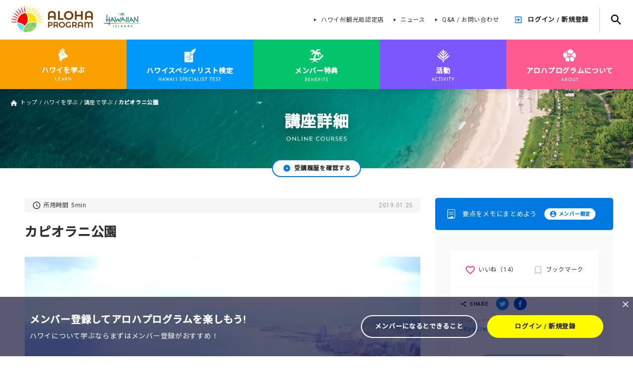

--- FILE ---
content_type: text/html; charset=UTF-8
request_url: https://www.aloha-program.com/curriculum/lecture/detail/459
body_size: 228452
content:
<!doctype html>
<html lang="ja">
  <head prefix="og: http://ogp.me/ns# fb: http://ogp.me/ns/fb# article: http://ogp.me/ns/article#">
    <meta charset="utf8">
    <title>カピオラニ公園｜ハワイ州観光局公式ラーニングサイト</title>
    <meta http-equiv="X-UA-Compatible" content="IE=edge">
    <meta name="viewport" content="width=device-width,initial-scale=1.0,minimum-scale=1.0">
    <meta name="format-detection" content="telephone=no">
    <meta name="apple-mobile-web-app-capable" content="yes">
    <meta name="keywords" content="ハワイ検定,ハワイ 勉強,ハワイ 講座,ハワイ ウェブセミナー,ハワイスペシャリスト検定,ハワイ,">
    <meta name="description" content="カピオラニ公園の詳細ページです。ここではカピオラニ公園の情報をテキストで学ぶことができます。動画で見落とした、より理解を深めたいという場合にこちらのテキストページをご覧ください。
">
    <!-- facebook -->
    <meta property="og:type" content="website" />
    <meta property="og:site_name" content="カピオラニ公園｜ハワイ州観光局公式ラーニングサイト" />
    <meta property="og:image" content="https://www.aloha-program.com/assets/img/ogp.jpg" />
    <!-- Twitter -->
    <meta name="twitter:image" value="https://www.aloha-program.com/assets/img/ogp.jpg" />
    <meta name="twitter:title" value="カピオラニ公園｜ハワイ州観光局公式ラーニングサイト" />
    <meta name="twitter:card" value="summary_large_image" />
    <!-- favicon -->
    <link rel="icon" href="https://www.aloha-program.com/assets/img/favicon.ico">
    <link rel="apple-touch-icon" href="https://www.aloha-program.com/assets/img/apple-touch-icon-180x180.png" sizes="152x152">
    <link rel="icon" href="https://www.aloha-program.com/assets/img/android-chrome-512x512.png" sizes="192x192" type="image/png">

    <link href="https://fonts.googleapis.com/css?family=Noto+Sans+JP:400,500|Roboto:400,700&display=swap&subset=japanese" rel="stylesheet">
        <link rel="stylesheet" href="/assets/css/www.css?id=d730a56001ba2e022f6a">
            <script type="text/javascript">
      var _gaq = _gaq || [];
      _gaq.push(['_setAccount', 'UA-37090998-1']);
      _gaq.push(['_trackPageview']);
      (function() {
        var ga = document.createElement('script');
        ga.type = 'text/javascript';
        ga.async = true;
        ga.src = ('https:' == document.location.protocol ? 'https://ssl' : 'http://www') + '.google-analytics.com/ga.js';
        var s = document.getElementsByTagName('script')[0];
        s.parentNode.insertBefore(ga, s);
      })();
    </script>
    <!-- Google tag (gtag.js) -->
    <script async src="https://www.googletagmanager.com/gtag/js?id=G-1FV03L5FLY"></script>
    <script>
      window.dataLayer = window.dataLayer || [];
      function gtag(){dataLayer.push(arguments);}
      gtag('js', new Date());

      gtag('config', 'G-1FV03L5FLY');
    </script>
      </head>
  <body class="">

    <div class="site_frame">
      <header class="g_header">
	<div class="g_header_inner">

    <div class="header_bar">
  <div class="bar_left">
    <div class="logo_wrapper">
      <h1 class="header_logo">
        <a href="https://www.aloha-program.com">
          <img src="https://www.aloha-program.com/assets/img/header/web_logo_main.png" alt="">
        </a>
      </h1>
    </div>
    <div class="hawaii_logo">
      <img src="https://www.aloha-program.com/assets/img/header/TheHawaiianIslands.png" alt="">
    </div>
    <p class="catch_copy">
      アロハプログラムはハワイ州観光局が運営する<br>公式ラーニングサイトです。
    </p>
  </div>
  <div class="bar_right">
    <ul class="separate_nav">
      <li class="item">
        <a class="link" href="https://www.aloha-program.com/satellite">
          ハワイ州観光局認定店
        </a>
      </li>
      <li class="item">
        <a class="link" href="https://www.aloha-program.com/news">
          ニュース
        </a>
      </li>
      <li class="item">
      <a class="link" href="https://www.aloha-program.com/faq">
          Q&A / お問い合わせ
        </a>
      </li>
    </ul>
          <div class="login_mypage">
        <a class="link" href="https://www.aloha-program.com/register">
          ログイン / 新規登録
        </a>
      </div>
    
  </div>
  <div class="global_search">
    <div class="search_icon_area">
      <span class="search_icon"></span>
    </div>
    <input class="pc_search" type="text" placeholder="検索したいキーワードを入力し、Enterを押してください">
    <div class="search_close"></div>
  </div>
</div>

		<nav class="global_nav">
			<div class="global_nav_inner">
				<ul class="gnav">
					<li class="gnav_item nav_learn">
						<div class="main_nav">
							<a class="main_nav_link" href="https://www.aloha-program.com/curriculum">
								<div class="main_nav_text">
									<div class="icon"></div>
									<div class="text_wrap">
										<p class="ja_text">ハワイを学ぶ</p>
										<p class="en_text">
											<img src="https://www.aloha-program.com/assets/img/font/header_LEARN.svg" alt="LEARN">
										</p>
									</div>
								</div>
							</a>
						</div>
						<div class="sub_nav">
							<div class="sub_nav_inner">
								<div class="thumb">
									<a class="thumb_link" href="https://www.aloha-program.com/curriculum">
										<div class="text_wrap">
											<p class="en">
												<img src="https://www.aloha-program.com/assets/img/font/header_dd_LEARN.svg" alt="LEARN">
											</p>
											<p class="ja">ハワイを学ぶ</p>
											<div class="top_btn">トップ</div>
										</div>
									</a>
								</div>
								<div class="snav_area">
									<div class="snav_half_inner">
										<ul class="snav_half">
											<li class="snav_item">
												<a class="snav_link" href="https://www.aloha-program.com/curriculum/quiz"><span class="icon"></span>ハワイを知る</a>
											</li>
											<li class="snav_item">
												<a class="snav_link" href="https://www.aloha-program.com/curriculum/lecture"><span class="icon"></span>講座で学ぶ</a>
												<ul class="children_nav">
													<li class="children_item">
														<a class="children_link" href="https://www.aloha-program.com/curriculum/lecture/list/category">全講座一覧</a>
													</li>
													<li class="children_item">
														<a class="children_link" href="https://www.aloha-program.com/curriculum/lecture/list/series">全シリーズ一覧</a>
                          </li>
                          <li class="children_item">
														<a class="children_link" href="https://www.aloha-program.com/curriculum/lecture#curriculum_course">コース一覧</a>
													</li>
												</ul>
											</li>
											<li class="snav_item">
												<a class="snav_link" href="https://www.aloha-program.com/curriculum/webseminar"><span class="icon"></span>ウェブセミナー</a>
												<ul class="children_nav">
													<li class="children_item">
														<a class="children_link" href="https://www.aloha-program.com/curriculum/webseminar/archives">アーカイブ一覧</a>
													</li>
												</ul>
											</li>
										</ul>
										<ul class="snav_half">
											<li class="snav_item">
												<a class="snav_link" href="https://www.aloha-program.com/curriculum/history"><span class="icon"></span>ハワイ歴史年表</a>
											</li>
                      <li class="snav_item">
												<a class="snav_link" href="https://www.aloha-program.com/curriculum/movie"><span class="icon"></span>動画で学ぶ</a>
											</li>
											<li class="snav_item">
												<a class="snav_link" href="https://www.aloha-program.com/curriculum/books"><span class="icon"></span>書籍で学ぶ</a>
											</li>
											<li class="snav_item">
                      <a class="snav_link" href="https://www.aloha-program.com/curriculum/lecturer"><span class="icon"></span>講師紹介</a>
											</li>
										</ul>
									</div>
								</div>
							</div>
						</div>
					</li>

					<li class="gnav_item nav_specialist">
						<div class="main_nav">
							<a class="main_nav_link" href="https://www.aloha-program.com/hawaii-specialist">
								<div class="main_nav_text">
									<div class="icon"></div>
									<div class="text_wrap">
										<p class="ja_text">ハワイスペシャリスト検定</p>
										<p class="en_text">
											<img src="https://www.aloha-program.com/assets/img/font/header_SPECIALIST_TEST.svg" alt="SPECIALIST">
										</p>
									</div>
								</div>
							</a>
						</div>
						<div class="sub_nav">
							<div class="sub_nav_inner">
								<div class="thumb">
									<a class="thumb_link" href="https://www.aloha-program.com/hawaii-specialist">
										<div class="text_wrap">
											<p class="en">
												<img src="https://www.aloha-program.com/assets/img/font/header_dd_SPECIALIST_TEST.svg" alt="SPECIALIST">
											</p>
											<p class="ja">ハワイスペシャリスト検定</p>
											<div class="top_btn">トップ</div>
										</div>
									</a>
								</div>
								<div class="snav_area">
									<ul class="snav">
										<li class="snav_item">
											<a class="snav_link" href="https://www.aloha-program.com/hawaii-specialist/kupukupu"><span class="icon"></span>初級検定</a>
											<ul class="children_nav">
												<li class="children_item">
													<a class="children_link" href="https://www.aloha-program.com/hawaii-specialist/kupukupu/study">検定対策問題</a>
												</li>
												<li class="children_item">
													<a class="children_link" href="https://www.aloha-program.com/hawaii-specialist/kupukupu/demo">トライアルテスト</a>
												</li>
											</ul>
										</li>
										<li class="snav_item">
											<a class="snav_link" href="https://www.aloha-program.com/hawaii-specialist/lauae"><span class="icon"></span>中級検定</a>
											<ul class="children_nav">
												<li class="children_item">
													<a class="children_link" href="https://www.aloha-program.com/hawaii-specialist/lauae/study">検定対策問題</a>
												</li>
												<li class="children_item">
													<a class="children_link" href="https://www.aloha-program.com/hawaii-specialist/lauae/demo">トライアルテスト</a>
												</li>
											</ul>
										</li>
										<li class="snav_item">
											<a class="snav_link" href="https://www.aloha-program.com/hawaii-specialist/hapuu"><span class="icon"></span>上級検定</a>
											<ul class="children_nav">
												<li class="children_item">
													<a class="children_link" href="https://www.aloha-program.com/hawaii-specialist/hapuu/study">検定対策問題</a>
                        </li>
												<li class="children_item">
													<a class="children_link" href="https://www.aloha-program.com/hawaii-specialist/hapuu/demo">トライアルテスト</a>
												</li>
											</ul>
										</li>
									</ul>
								</div>
							</div>
						</div>
					</li>

					<li class="gnav_item nav_benefits">
						<div class="main_nav no_overlay">
							<a class="main_nav_link" href="https://www.aloha-program.com/benefit">
								<div class="main_nav_text">
									<div class="icon"></div>
									<div class="text_wrap">
										<p class="ja_text">メンバー特典</p>
										<p class="en_text">
											<img src="https://www.aloha-program.com/assets/img/font/header_BENEFITS.svg" alt="">
										</p>
									</div>
								</div>
							</a>
						</div>
					</li>

					<li class="gnav_item nav_act">
						<div class="main_nav">
							<a class="main_nav_link" href="https://www.aloha-program.com/activity">
								<div class="main_nav_text">
									<div class="icon"></div>
									<div class="text_wrap">
										<p class="ja_text">活動</p>
										<p class="en_text">
											<img src="https://www.aloha-program.com/assets/img/font/header_ACTIVITY.svg" alt="ACTIVITY">
										</p>
									</div>
								</div>
							</a>
						</div>
						<div class="sub_nav">
							<div class="sub_nav_inner">
								<div class="thumb">
									<a class="thumb_link" href="https://www.aloha-program.com/activity">
										<div class="text_wrap">
											<p class="en">
												<img src="https://www.aloha-program.com/assets/img/font/header_dd_ACTIVITY.svg" alt="ACTIVITY">
											</p>
											<p class="ja">活動</p>
											<div class="top_btn">トップ</div>
										</div>
									</a>
								</div>
								<div class="snav_area">
									<ul class="snav">
										<li class="snav_item">
											<a class="snav_link" href="https://www.aloha-program.com/activity/report"><span class="icon"></span>活動報告</a>
											<ul class="children_nav">
												<li class="children_item">
													<a class="children_link" href="https://www.aloha-program.com/activity/report/tour">ハワイスペシャリスト限定ツアー</a>
												</li>
												<li class="children_item">
													<a class="children_link" href="https://www.aloha-program.com/activity/report/seminar">セミナー / ワークショップ</a>
												</li>
												<li class="children_item">
													<a class="children_link" href="https://www.aloha-program.com/activity/report/event">イベント</a>
												</li>
												<li class="children_item">
													<a class="children_link" href="https://www.aloha-program.com/activity/report/campaign">キャンペーン</a>
												</li>
											</ul>
										</li>
										<li class="snav_item">
											<a class="snav_link" href="https://www.aloha-program.com/activity/ahupuaa"><span class="icon"></span>アフプアアプロジェクト</a>
										</li>
										<li class="snav_item">
											<a class="snav_link" href="https://www.aloha-program.com/activity/npo"><span class="icon"></span>社会貢献プロジェクト</a>
										</li>
										<!-- <li class="snav_item">
											<a class="snav_link" href="https://www.aloha-program.com/activity/social#/boards/alohaprogram"><span class="icon"></span>みんなでシェアするハワイ</a>
										</li> -->
									</ul>
								</div>
							</div>
						</div>
					</li>

					<li class="gnav_item nav_about">
						<div class="main_nav">
							<a class="main_nav_link" href="https://www.aloha-program.com/about">
								<div class="main_nav_text">
									<div class="icon"></div>
									<div class="text_wrap">
										<p class="ja_text">アロハプログラムについて</p>
										<p class="en_text">
											<img src="https://www.aloha-program.com/assets/img/font/header_ABOUT.svg" alt="ABOUT">
										</p>
									</div>
								</div>
							</a>
						</div>
						<div class="sub_nav">
							<div class="sub_nav_inner">
								<div class="thumb">
									<a class="thumb_link" href="https://www.aloha-program.com/about">
										<div class="text_wrap">
											<p class="en">
												<img src="https://www.aloha-program.com/assets/img/font/header_dd_ABOUT.svg" alt="ABOUT">
											</p>
											<p class="ja">アロハプログラムについて</p>
											<div class="top_btn">トップ</div>
										</div>
									</a>
								</div>
								<div class="snav_area">
									<ul class="snav">
										<li class="snav_item">
											<a class="snav_link" href="https://www.aloha-program.com/about/signage"><span class="icon"></span>本サイトでのハワイ語の表記について</a>
										</li>
										<li class="snav_item">
											<a class="snav_link" href="https://www.aloha-program.com/about/culture"><span class="icon"></span>本サイトでのハワイ文化について</a>
										</li>
									</ul>
								</div>
							</div>
						</div>
					</li>

				</ul>
			</div>
		</nav>
	</div>
</header>

      <div class="g_sp_header">
	<div class="sp_header_bar">
		<div class="sp_header_bar_inner">
			<div class="sp_search_icon"></div>
			<div class="sp_heading">
        <a href="https://www.aloha-program.com">
					<img src="https://www.aloha-program.com/assets/img/header/web_logo_main.png" alt="">
				</a>
			</div>
			<div class="hamburger">
				<span class="line"></span>
			</div>
		</div>
		<div class="sp_search_area">
			<div class="search_inner">
        <div class="sp_search_wrapper">
          <input class="sp_search_input" type="text" placeholder="検索したいキーワードを入力してください">
          <label class="submit_wrapper" >
            <input type="submit" class="sp_header_submit">
          </label>
        </div>
			</div>
		</div>
	</div>
	<div class="sp_navigation">
		<div class="sp_navigation_inner">
			<div class="logo_area">
				<img src="https://www.aloha-program.com/assets/img/header/web_logo_main.png" alt="">
				<div class="hamburger_close"></div>
      </div>

              <div class="login_mypage">
          <button class="btn">
            <a class="link" href="https://www.aloha-program.com/register">ログイン / 新規登録</a>
          </button>
        </div>
      
			<nav class="sp_global_nav">
				<div class="global_nav_inner">
					<ul class="s_gnav">
						<li class="gnav_item nav_home">
							<div class="main_nav">
								<a class="main_nav_link" href="https://www.aloha-program.com">
									<div class="main_nav_text">
										<div class="icon"></div>
										<div class="text_wrap">
											<p class="ja_text">ホーム</p>
										</div>
									</div>
								</a>
							</div>
						</li>
						<li class="gnav_item nav_learn">
							<div class="main_nav nav_slide">
								<div class="main_nav_link">
									<div class="main_nav_text">
										<div class="icon"></div>
										<div class="text_wrap">
											<p class="ja_text">ハワイを学ぶ</p>
										</div>
									</div>
								</div>
							</div>
							<div class="sub_nav">
								<div class="sub_nav_inner">
									<div class="snav_area">
										<ul class="snav">
											<li class="snav_item">
												<a class="snav_link" href="https://www.aloha-program.com/curriculum">トップページ</a>
											</li>
											<li class="snav_item">
												<a class="snav_link" href="https://www.aloha-program.com/curriculum/quiz">ハワイを知る</a>
											</li>
											<li class="snav_item">
												<div class="snav_link nav_slide">
													講座で学ぶ<span class="toggle_mark"></span>
												</div>
												<ul class="children_nav">
													<li class="children_item">
														<a class="children_link" href="https://www.aloha-program.com/curriculum/lecture">講座で学ぶ トップ</a>
													</li>
													<li class="children_item">
														<a class="children_link" href="https://www.aloha-program.com/curriculum/lecture/list/category">全講座一覧</a>
													</li>
													<li class="children_item">
														<a class="children_link" href="https://www.aloha-program.com/curriculum/lecture/list/series">全シリーズ一覧</a>
                          </li>
                          <li class="children_item">
														<a class="children_link" href="https://www.aloha-program.com/curriculum/lecture#curriculum_course">コース一覧</a>
													</li>
												</ul>
											</li>
											<li class="snav_item">
												<div class="snav_link nav_slide">
													ウェブセミナー<span class="toggle_mark"></span>
												</div>
												<ul class="children_nav">
													<li class="children_item">
														<a class="children_link" href="https://www.aloha-program.com/curriculum/webseminar">ウェブセミナー トップ</a>
													</li>
													<li class="children_item">
														<a class="children_link" href="https://www.aloha-program.com/curriculum/webseminar/archives">アーカイブ一覧</a>
													</li>
												</ul>
											</li>
											<li class="snav_item">
												<a class="snav_link" href="https://www.aloha-program.com/curriculum/history">ハワイ歴史年表</a>
											</li>
                      <li class="snav_item">
												<a class="snav_link" href="https://www.aloha-program.com/curriculum/movie">動画で学ぶ</a>
											</li>
											<li class="snav_item">
												<a class="snav_link" href="https://www.aloha-program.com/curriculum/books">書籍で学ぶ</a>
											</li>
											<li class="snav_item">
												<a class="snav_link" href="https://www.aloha-program.com/curriculum/lecturer">講師紹介</a>
											</li>
										</ul>
									</div>
								</div>
							</div>
						</li>

						<li class="gnav_item nav_specialist">
							<div class="main_nav nav_slide">
								<div class="main_nav_link" >
									<div class="main_nav_text">
										<div class="icon"></div>
										<div class="text_wrap">
											<p class="ja_text">ハワイスペシャリスト検定</p>
										</div>
									</div>
								</div>
							</div>
							<div class="sub_nav">
								<div class="sub_nav_inner">
									<div class="snav_area">
										<ul class="snav">
											<li class="snav_item">
												<a class="snav_link" href="https://www.aloha-program.com/hawaii-specialist">トップページ</a>
											</li>
											<li class="snav_item">
												<div class="snav_link nav_slide">
													初級検定<span class="toggle_mark"></span>
												</div>
												<ul class="children_nav">
													<li class="children_item">
														<a class="children_link" href="https://www.aloha-program.com/hawaii-specialist/kupukupu">初級検定 トップ</a>
													</li>
													<li class="children_item">
														<a class="children_link" href="https://www.aloha-program.com/hawaii-specialist/kupukupu/study">検定対策問題</a>
													</li>
													<li class="children_item">
														<a class="children_link" href="https://www.aloha-program.com/hawaii-specialist/kupukupu/demo">トライアルテスト</a>
													</li>
												</ul>
											</li>
											<li class="snav_item">
												<div class="snav_link nav_slide">
													中級検定<span class="toggle_mark"></span>
												</div>
												<ul class="children_nav">
													<li class="children_item">
														<a class="children_link" href="https://www.aloha-program.com/hawaii-specialist/lauae">中級検定 トップ</a>
													</li>
													<li class="children_item">
														<a class="children_link" href="https://www.aloha-program.com/hawaii-specialist/lauae/study">検定対策問題</a>
													</li>
													<li class="children_item">
														<a class="children_link" href="https://www.aloha-program.com/hawaii-specialist/lauae/demo">トライアルテスト</a>
													</li>
												</ul>
											</li>
											<li class="snav_item">
												<div class="snav_link nav_slide">
													上級検定<span class="toggle_mark"></span>
												</div>
												<ul class="children_nav">
													<li class="children_item">
														<a class="children_link" href="https://www.aloha-program.com/hawaii-specialist/hapuu">上級検定 トップ</a>
													</li>
													<li class="children_item">
														<a class="children_link" href="https://www.aloha-program.com/hawaii-specialist/hapuu/study">検定対策問題</a>
                          </li>
													<li class="children_item">
														<a class="children_link" href="https://www.aloha-program.com/hawaii-specialist/hapuu/demo">トライアルテスト</a>
													</li>
												</ul>
											</li>
										</ul>
									</div>
								</div>
							</div>
						</li>

						<li class="gnav_item nav_benefits">
							<div class="main_nav">
								<a class="main_nav_link" href="https://www.aloha-program.com/benefit">
									<div class="main_nav_text">
										<div class="icon"></div>
										<div class="text_wrap">
											<p class="ja_text">メンバー特典</p>
										</div>
									</div>
								</a>
							</div>
						</li>

						<li class="gnav_item nav_act">
							<div class="main_nav nav_slide">
								<div class="main_nav_link">
									<div class="main_nav_text">
										<div class="icon"></div>
										<div class="text_wrap">
											<p class="ja_text">活動</p>
										</div>
									</div>
								</div>
							</div>
							<div class="sub_nav">
								<div class="sub_nav_inner">
									<div class="snav_area">
										<ul class="snav">
											<li class="snav_item">
												<a class="snav_link" href="https://www.aloha-program.com/activity">トップページ</a>
											</li>
											<li class="snav_item">
												<div class="snav_link nav_slide">
													活動報告<span class="toggle_mark"></span>
												</div>
												<ul class="children_nav">
													<li class="children_item">
														<a class="children_link" href="https://www.aloha-program.com/activity/report">活動報告 トップ</a>
													</li>
													<li class="children_item">
														<a class="children_link" href="https://www.aloha-program.com/activity/report/tour">ハワイスペシャリスト限定ツアー</a>
													</li>
													<li class="children_item">
														<a class="children_link" href="https://www.aloha-program.com/activity/report/seminar">セミナー / ワークショップ</a>
													</li>
													<li class="children_item">
														<a class="children_link" href="https://www.aloha-program.com/activity/report/event">イベント</a>
													</li>
													<li class="children_item">
														<a class="children_link" href="https://www.aloha-program.com/activity/report/campaign">キャンペーン</a>
													</li>
												</ul>
											</li>
											<li class="snav_item">
												<a class="snav_link" href="https://www.aloha-program.com/activity/ahupuaa">アフプアアプロジェクト</a>
											</li>
											<li class="snav_item">
												<a class="snav_link" href="https://www.aloha-program.com/activity/npo">社会貢献プロジェクト</a>

											</li>
											<!-- <li class="snav_item">
												<a class="snav_link" href="https://www.aloha-program.com/activity/social#/boards/alohaprogram">みんなでシェアするハワイ</a>
											</li> -->
										</ul>
									</div>
								</div>
							</div>
						</li>

						<li class="gnav_item nav_about">
							<div class="main_nav nav_slide">
								<div class="main_nav_link">
									<div class="main_nav_text">
										<div class="icon"></div>
										<div class="text_wrap">
											<p class="ja_text">アロハプログラムについて</p>
										</div>
									</div>
								</div>
							</div>
							<div class="sub_nav">
								<div class="sub_nav_inner">
									<div class="snav_area">
										<ul class="snav">
											<li class="snav_item">
												<a class="snav_link" href="https://www.aloha-program.com/about">トップページ</a>
											</li>
											<li class="snav_item">
												<a class="snav_link" href="https://www.aloha-program.com/about/signage">本サイトでのハワイ語の表記について</a>
											</li>
											<li class="snav_item">
												<a class="snav_link" href="https://www.aloha-program.com/about/culture">本サイトでのハワイ文化について</a>
											</li>
										</ul>
									</div>
								</div>
							</div>
						</li>

					</ul>
				</div>
				<div class="separate_nav">
					<ul class="separate_nav_list">
						<li class="item">
							<a class="link" href="https://www.aloha-program.com/satellite">
								ハワイ州観光局認定店
							</a>
						</li>
						<li class="item">
							<a class="link" href="https://www.aloha-program.com/news">
								ニュース
							</a>
						</li>
						<li class="item">
							<a class="link" href="https://www.aloha-program.com/faq">
								Q&A / お問い合わせ
							</a>
						</li>
					</ul>
				</div>
        <div class="hawaii_logo">
          <img src="https://www.aloha-program.com/assets/img/header/TheHawaiianIslands.sp.png" alt="">
        </div>
			</nav>
		</div>
	</div>
	<div class="overlay"></div>
</div>
      <main class="g_container lecture_category lecture_detail">
        <div class="g_container_inner">

          <div class="">

            <div class="bread_crumb top_bread">
              <div class="inner">
                <ul class="breadCrumb_list">
                  <li class="item"><a class="link home" href="https://www.aloha-program.com">トップ</a></li>
                    <li class="item"><a class="link" href="https://www.aloha-program.com/curriculum">ハワイを学ぶ</a></li>
  <li class="item"><a class="link" href="https://www.aloha-program.com/curriculum/lecture">講座で学ぶ</a></li>
                  <li class="item"><span>カピオラニ公園</span></li>
                </ul>
              </div>
            </div>

            
  <section class="small_visual">
    <div class="inner">
      <div class="heading_area">
        <h2 class="title">講座詳細</h2>
        <div class="en_title">
          <img src="https://www.aloha-program.com/assets/img/font/s_ONLINE_COURSES.svg" alt="">
        </div>
      </div>
      <div class="btn  open-modal "  data-modal=".modal-alert" >
        <span class="link">受講履歴を確認する</span>
      </div>
    </div>
  </section>

  <div class="g_article_container">

    <section class="g_article">
      <div class="g_smallest_inner">
        <header class="article_head lecture_detail">
          <div class="upload_info">
            <div class="read_time">
              所用時間<span class="time">5min</span>
            </div>
            <div class="date">2019.01.25</div>
          </div>
          <h3 class="title">カピオラニ公園</h3>
          <div class="keyvisual">
                                          <img src="https://www.aloha-program.com/uploads/curriculum/lecture/000/000/000/000/000/004/59/b649b4682e9f1ddfdfc05d47987f1dda9cefe1dc.800x600.png" alt="">
                                    </div>

        </header>

        
        <div class="article_body g_editor_style">
          <h2>カピオラニ公園</h2>

<p>ワイキキの東、雄大なダイヤモンドヘッドの前に広がる広大な「カピオラニ公園」。長年に渡り、市民の憩いの場として、また、様々なイベント会場として、多くの人々を楽しませてくれています。ハワイにいらっしゃる観光客の皆さんにもお馴染みの公園、その意外な歴史を紐解いてみましょう。</p>

<p>&nbsp;</p>

<p><img src="/uploads/view/max/786x445/t_course/459/parts/154810326715873-photo.jpg" /></p>

<p>Hawaii State Archives</p>

<p>カラカウア王のアメリカ外遊がヒントに</p>

<p>ハワイ王国第7代国王カラカウア王は、1874年に王として選出された後、ハワイから砂糖などのハワイ産製品を無税でアメリカに輸出できる代わりに、アメリカがハワイの土地（パールハーバーなど）を取得できることに同意する「互恵条約(Reciprocity Treaty)」の締結の為にアメリカ、ワシントンD.C.へと向かいました。途中訪れたサンフランシスコ、シカゴ、ニューヨークといったアメリカの都市。そこで「公園」というものの存在を王は初めて知ります。「きれいに整えられた広い空間が都市の近くに造られ、そこに人々が集まり散策する&hellip;こういったものがハワイにもあって良いのではないか―」そこでカラカウア王のハワイ帰国後、ハワイで初めての「公園」の建設に向けた準備が始まりました。</p>

<p>住宅地込みの公園建設</p>

<p>公園の建設にあたり、1876年、ジェームズ・マキ―氏（James Makee）やカイウラニ王女の父アーチボルド・クレッグホーン氏などによって、<u>カラカウア王の王妃、カピオラニ女王</u>の名にちなんで「カピオラニ・パーク・アソシエーション（Kapiolani Park Association）」が設立されました。建設に必要な費用を調達するために、一口$50で計200口のファンドが売り出され、その際、カラカウア王本人も購入しています。ファンドを購入すると、公園のビーチ沿いの土地を借りて家を建築できる権利を得ることができたため、後の1880年代にはビーチ沿いに多くの豪邸が建てられていきました。</p>

<p>そのようにして集められた資金をもとに、植樹や遊歩道の整備が行われ、この公園のメインの役割を果たすことになる競馬場の整備も行われることになります。植樹については主にクレッグホーン氏が行っており、オーストラリアからアイアンウッド（Iron wood）を輸入して並木道を作り、それは現在も見事な姿で残っています。</p>

<p><img src="/uploads/view/max/786x445/t_course/459/parts/154810355816824-photo.jpg" /></p>

<p>歴史を感じながら歩いてみたい　　&copy;Hawaii Historic Tour LLC</p>

<p>当時のワイキキは広大な湿地帯。ホノルル港に到着した人々がワイキキにたどり着くには、ミュール（ラバ）が引くワゴンに乗って2時間もかかり、整備されていない砂地を行くなど大変な状態であった時代です。そこで、後に現在のカラカウア通りとなる道「ワイキキロード」を整備する必要が出てくるなど、公園を超えた土地開発も必要となる壮大なプロジェクトとなっていきました。</p>

<p>カピオラニ公園の誕生―ただし使用できるのは限れらた人々</p>

<p>ついに1877年、立派な競馬用のレーストラックを有した公園が完成しました。6月11日のカメハメハデーに、ロイヤルハワイアンバンドが音楽を奏でる大々的なセレモニーと共に、高らかに公園のオープニングが宣言されました。</p>

<p><img src="/uploads/view/max/786x445/t_course/459/parts/154810390619008-photo.jpg" /></p>

<p>Hawaii State Archives</p>

<p>しかし、このような華やかなオープニングを喜ぶことができたのは、実は限られた人々でした。オープン当時のカピオラニパークは、人々がピクニックをしたり、散歩をしたりというような誰でもが使える憩いの場と言えるものではなく、ファンドの購入者を中心に裕福な人々が競馬やポロなどを楽しむ場として使われており、当時、カピオラニパーク近辺に住む一般市民からは「（公園の周りには）見えない壁があるようだ」と言われるほどでした。</p>

<p><img src="/uploads/view/max/786x445/t_course/459/parts/154810417319219-photo.jpg" /></p>

<p>Hawaii State Archives</p>

<p>ファンド購入により公園の海側に家を持った家主のペットとして、くじゃく、きじ、鳩、鶏、オーストラリア届いたエミューなど、世界から輸入された様々な鳥が公園内で飼育されていました。また、オーストラリアからダチョウが輸入され、公園内が飼育場ともなっていました。30羽もいたダチョウからは羽や卵を取り、特に羽は帽子の飾りとして使われることから、ハワイ国内で販売されたり、イギリスに輸出されたりしていました。</p>

<p>王国が終焉を迎え・・・</p>

<p>このように、一般市民が使うことはできない、限られた人々のためだけの公園―その姿が大きく変わったのが、王国が終焉を迎えた後の1896年。ハワイが「ハワイ共和国」であった時代に、それまで公園の運営を行っていたカピオラニパーク・アソシエーションからホノルルパーク・コミッション（Honolulu Park Commission）に運営母体が移りました。その後は「市民全てが自由に使える公園」という位置づけとなり、前年の1895年には競馬のレーストラックや観客席なども全て撤収されていました。</p>

<p>1900年代に入る頃、競馬場だった部分は様々なスポーツが行えるような広場となり、「紳士のスポーツ」と呼ばれた野球やポロなどのスポーツが行われていました。この頃には市民の足として<u>「ストリートカー（路面電車）」も登場し、1903年初頭にはダウンタウンとワイキキを結ぶ路線も開通。</u>ミュールが引くワゴンで2時間かかっていたフォート（Fort）ストリートからダイヤモンドヘッドを、30分以下で結ぶことができるようになります。そこで、ストリートカーの利用者数を上げる目的もあって作られたのが、1904年にオープンしたワイキキ水族館です。路線の終着駅は水族館前に設けられ、当時の人々をホノルルの各地から、ワイキキへと運びました。現在、この終着駅を再現したものがカピオラニパークの水族館前に設置されており、当時の様子を垣間見ることができるようになっています。</p>

<p><img src="/uploads/view/max/786x445/t_course/459/parts/154810449119962-photo.jpg" /></p>

<p>屋根の下で座れるようになっており、休憩所として使われている<br />
&copy;Hawaii Historic Tour LLC</p>

<p>さらに水族館に次いで、1914年にはホノルル市によって、動物園を開業させようという動きも始まりました。主に公園内で飼育されていた数々の鳥を集めたものを1915年に小さな動物園として完成させ、トラ、熊、猿、鹿、象などの動物を集めて次第に規模も大きくなっていきました。</p>

<p>このようにカピオラニパークは、限れらた人々が競馬などを楽しむ場として使われていた日々から、一般市民がスポーツなども自由に楽しめる「公園」と姿を変え、さらにはワイキキロード、ワイキキ水族館、ホノルル動物園の建設にもつながり、湿地帯、そして農村だったワイキキを大きく変えていきました。</p>

<p>目の前にダイヤモンドヘッドが迫るこのカピオラニ公園の広場に立った時には、皆さんの目にはどんな光景が広がっているでしょうか。</p>

<p>&nbsp;</p>

<p><img src="/uploads/view/max/786x445/t_course/459/parts/154810472520995-photo.jpg" /></p>

<p>&copy;Hawaii Historic Tour LLC</p>        </div>

        
      </div>

      <div class="g_modal_frame modal-share modal-share-1">
        <div class="g_modal_table">
          <div class="g_modal_cell">
            <div class="g_modal">
              <div class="inner">
                <div class="share">
                  <dl>
                    <dt>SHARE</dt>
                    <dd>
                      <a class="sns_share_button twitter" data-url="https://www.aloha-program.com/curriculum/lecture/detail/459" data-hash="アロハプログラムで学ぼう" target="_blank"></a>
                      <a class="sns_share_button facebook" data-url="https://www.aloha-program.com/curriculum/lecture/detail/459" target="_blank"></a>
                    </dd>
                  </dl>
                  <div class="clipboard">
                    <span>https://www.aloha-program.com/curriculum/lecture/detail/459</span>
                  </div>
                </div>
                <button class="close_btn close-modal">
                  CLOSE<span class="close_icon"></span>
                </button>
              </div>
            </div>
          </div>
        </div>
        <div class="overlay close-modal"></div>
      </div>



    </section><!-- /g_article -->

    <div class="sidebar_frame">
        <div class="sidebar_wrapper">
          <section class="g_article_sidebar  no-login " data-api="https://www.aloha-program.com/api/curriculum/lectures/detail/459/status">
            <div class="g_memo_area  open-modal "  data-modal=".modal-alert" >
              <div class="memo_head">要点をメモにまとめよう <span class="member_icon">メンバー限定</span>  </div>
              <div class="memo_container">
                <div class="memo_body">
                  <textarea class="memo_area"></textarea>
                </div>
                <div class="memo_foot">

                  <button class="btn ajax_memo" data-api="https://www.aloha-program.com/api/curriculum/lectures/detail/459/memo">
                    <span class="link">保存する</span>
                  </button>

                </div>
              </div>
            </div>
            <div class="g_social_wrapper">
              <div class="g_social">
                <div class="share">
                  <dl>
                    <dt class="open-modal" data-modal=".modal-share-1">SHARE</dt>
                    <dd>
                      <a class="sns_share_button twitter" data-url="https://www.aloha-program.com/curriculum/lecture/detail/459" data-hash="アロハプログラムで学ぼう" target="_blank"></a>
                      <a class="sns_share_button facebook" data-url="https://www.aloha-program.com/curriculum/lecture/detail/459" target="_blank"></a>
                    </dd>
                  </dl>
                  <div class="clipboard">
                    <span>https://www.aloha-program.com/curriculum/lecture/detail/459</span>
                  </div>
                </div>

                <div class="favorite">
                  <a class="ajax_favorite " data-api="https://www.aloha-program.com/api/favorite/lectures/459">
                    <div>いいね（<span>6</span>）</div>
                  </a>
                </div>

                <div class="bookmark">
                  <a class="ajax_bookmark " data-api="https://www.aloha-program.com/api/bookmark/lectures/459">
                    <div>ブックマーク</div>
                  </a>
                </div>

                <div class="btn_wrapper">
                  <div class="attend_btn ajax_taken " data-api="https://www.aloha-program.com/api/curriculum/lectures/detail/459/taken">
                    <span class="link"></span>
                  </div>
                                    <p class="note_text"></p>
                                  </div>

              </div>
            </div>

          </section>
        </div>
      </div><!-- /.sidebar_frame -->

  </div><!-- /.g_article_container -->

    <section class="g_intro_curator">
    <ul class="intro_curator_list">
      <li class="item">
        <div class="thumb">
          <div class="image">
            <img src="https://www.aloha-program.com/uploads/teacher/teacher/000/000/000/000/000/000/12/9f51c69bc6d1c6a4ed877eb34809863ea11acc2a.400x400.jpg" alt="">
          </div>
          <div class="name_wrapper">
            <div class="curator_name">ロバーツさゆり</div>
            <div class="curator_en_name">Sayuri Roberts</div>
          </div>
        </div>
        <div class="contents g_editor_style">
          <div class="pc_title">担当講師</div>
          <p>東京生まれ。筑波大学・比較文化学類にて北米の歴史・文化を学び、英会話スクールの講師等を経て、結婚を機にハワイへ移住。Native Hawaiian Hospitality Association主催の歴史ツアー「Queen&#39;s Tour（当時）」に参加し、ツアーガイドの方に、日本語の通訳を頼まれたことから、2004年、ガイドとして登録、研修の上、日本語の歴史ツアーを始める。2006年、「Queen&#39;s Tour」の終了を機に、ツアーの継続について主催者の了承を得て、Hawaii Historic Tour LLCを発足、「ワイキキ歴史街道日本語ツアー（当時）」（その後「ワイキキ歴史街道ツアー」に改称）を開始。2007年、「ダウンタウン歴史街道ツアー」もスタート。テレビ、ラジオ、雑誌等、メディア出演多数。 『お母さんが教える子供の英語』（はまの出版）著者。</p>        </div>
                  <div class="btn_wrapper">
            <div class="g_slim_btn color_orange">
              <a class="link" href="https://www.aloha-program.com/curriculum/lecturer/detail/12">この講師の講座一覧を見る</a>
            </div>
          </div>
              </li>
    </ul>
  </section><!-- /.g_intro_curator -->
  
  <section class="studying_course">
          <div class="title"></div>
      <div class="course_title"></div>
      <div class="inner">
        <div class="course_map course_none">
        </div>
        <div class="pagination">
                      <div class="prev block">
              <a class="block_inner" href="https://www.aloha-program.com/curriculum/lecture/detail/377">
                <div class="wrapper">
                  <div class="ttl"><span>前の講座</span></div>
                  <p class="page_title">アラワイ運河</p>
                  <ul class="info_list">
                    <li class="item curator">ロバーツさゆり</li>
                    <li class="item time">5分</li>
                  </ul>
                </div>
              </a>
            </div>
                              <div class="next block">
            <a class="block_inner" href="https://www.aloha-program.com/curriculum/lecture/detail/512">
              <div class="wrapper">
                <div class="ttl"><span>次の講座</span></div>
                <p class="page_title">ヘルモア</p>
                <ul class="info_list">
                  <li class="item curator">浅沼　正和</li>
                  <li class="item time">5分</li>
                </ul>
              </div>
            </a>
          </div>
                  </div>
      </div>
      </section><!-- /.studying_course -->

  <section class="relation_article">
    <div class="title">関連講座</div>
    <div class="inner">
      <ul class="g_article_list lecture">

                              <li class="item  ">
              <a class="link" href="https://www.aloha-program.com/curriculum/lecture/detail/146">
                <div class="item_header">
                  <img src="https://www.aloha-program.com/uploads/curriculum/lecture/000/000/000/000/000/001/46/9f06ff52e0bcaafc418ed29647495b5b5abeeaa3.468x300.jpeg" alt="">
                </div>
                <div class="item_body">
                  <div class="ttl">カラカウア</div>
                  <div class="info">
                    <ul class="list">
                      <li class="list_item">浅沼　正和</li>
                    </ul>
                    <div class="info_bottom">5 min</div>
                  </div>
                </div>
              </a>
            </li>
                                        <li class="item  ">
              <a class="link" href="https://www.aloha-program.com/curriculum/lecture/detail/132">
                <div class="item_header">
                  <img src="https://www.aloha-program.com/uploads/curriculum/lecture/000/000/000/000/000/001/32/9cf8842897960fe103880882086e36bf7de7e4f7.468x300.jpeg" alt="">
                </div>
                <div class="item_body">
                  <div class="ttl">カピオラニ王妃</div>
                  <div class="info">
                    <ul class="list">
                      <li class="list_item">藤原 小百合 アン</li>
                    </ul>
                    <div class="info_bottom">5 min</div>
                  </div>
                </div>
              </a>
            </li>
                                        <li class="item  ">
              <a class="link" href="https://www.aloha-program.com/curriculum/lecture/detail/280">
                <div class="item_header">
                  <img src="https://www.aloha-program.com/uploads/curriculum/lecture/000/000/000/000/000/002/80/2cc66ce2d59eb80fc0169982fc5ede7ee73b1279.468x300.jpg" alt="">
                </div>
                <div class="item_body">
                  <div class="ttl">ダイヤモンドヘッド</div>
                  <div class="info">
                    <ul class="list">
                      <li class="list_item">浅沼　正和</li>
                    </ul>
                    <div class="info_bottom">5 min</div>
                  </div>
                </div>
              </a>
            </li>
                        </ul>
    </div>
  </section><!-- /.relation_article -->

  <div class="single_btn_wrapper">
    <button class="btn color_orange">
      <a class="link" href="https://www.aloha-program.com/curriculum">ハワイを学ぶトップに戻る</a>
    </button>
  </div>



          </div><!-- /yield('iiner_class') -->

          
          <div class="bread_crumb bottom_bread">
            <div class="inner">
              <ul class="breadCrumb_list">
                <li class="item"><a class="link home" href="https://www.aloha-program.com">トップ</a></li>
                  <li class="item"><a class="link" href="https://www.aloha-program.com/curriculum">ハワイを学ぶ</a></li>
  <li class="item"><a class="link" href="https://www.aloha-program.com/curriculum/lecture">講座で学ぶ</a></li>
                <li class="item"><span>カピオラニ公園</span></li>
              </ul>
            </div>
          </div>

          
          <div class="page_top_area">
            <div class="page_top is-fixed"><img src="https://www.aloha-program.com/assets/img/common/arrow_up.png" alt=""></div>
          </div>

        </div><!-- /.g_container_inner -->
              </main>

      <footer class="footer">
	<div class="footer_nav">

		<div class="footer_nav_column pc_none">
			<div class="footer_nav_list foot_home_nav">
				<div class="nav_header">
					<a class="main_link" href="https://www.aloha-program.com">
						<div class="nav_text">
							<div class="txt">ホーム</div>
							<div class="en_txt"></div>
						</div>
					</a>
				</div>
			</div>
		</div>

		<div class="footer_nav_column w200">
			<div class="footer_nav_list foot_learn_nav">
				<div class="nav_header foot_main_nav open-accordion">
					<a class="main_link" href="https://www.aloha-program.com/curriculum">
						<div class="nav_icon"></div>
						<div class="nav_text">
							<div class="txt">ハワイを学ぶ</div>
							<div class="en_txt"></div>
						</div>
					</a>
				</div>
				<ul class="sub_list">
					<li class="sub_list_item pc_none">
						<a class="sub_link" href="https://www.aloha-program.com">トップページ</a>
					</li>
					<li class="sub_list_item">
						<a class="sub_link" href="https://www.aloha-program.com/curriculum/quiz">ハワイを知る</a>
					</li>
					<li class="sub_list_item">
						<a class="sub_link open-accordion" href="https://www.aloha-program.com/curriculum/lecture">講座で学ぶ</a>
						<ul class="children_list">
							<li class="children_list_item pc_none">
								<a class="children_link" href="https://www.aloha-program.com/curriculum/lecture">講座で学ぶ トップ</a>
							</li>
							<li class="children_list_item">
								<a class="children_link" href="https://www.aloha-program.com/curriculum/lecture/list/category">全講座一覧</a>
							</li>
							<li class="children_list_item">
								<a class="children_link" href="https://www.aloha-program.com/curriculum/lecture/list/series">全シリーズ一覧</a>
							</li>
							<li class="children_list_item">
                <a class="children_link" href="https://www.aloha-program.com/curriculum/lecture#curriculum_course">コース一覧</a>
							</li>
						</ul>
					</li>
					<li class="sub_list_item">
						<a class="sub_link open-accordion" href="https://www.aloha-program.com/curriculum/webseminar">ウェブセミナー</a>
						<ul class="children_list">
							<li class="children_list_item pc_none">
								<a class="children_link" href="https://www.aloha-program.com/curriculum/webseminar">ウェブセミナー トップ</a>
							</li>
							<li class="children_list_item">
								<a class="children_link" href="https://www.aloha-program.com/curriculum/webseminar/archives">アーカイブ一覧</a>
							</li>
						</ul>
					</li>
					<li class="sub_list_item">
            <a class="sub_link" href="https://www.aloha-program.com/curriculum/history">ハワイ歴史年表</a>
					</li>
					<li class="sub_list_item">
						<a class="sub_link" href="https://www.aloha-program.com/curriculum/movie">動画で学ぶ</a>
					</li>
					<li class="sub_list_item">
						<a class="sub_link" href="https://www.aloha-program.com/curriculum/books">書籍で学ぶ</a>
					</li>
					<li class="sub_list_item">
						<a class="sub_link" href="https://www.aloha-program.com/curriculum/lecturer">講師紹介</a>
					</li>
				</ul>
			</div>
		</div>

		<div class="footer_nav_column w280">
			<div class="footer_nav_list foot_specialist_nav">
				<div class="nav_header foot_main_nav open-accordion">
					<a class="main_link" href="https://www.aloha-program.com/hawaii-specialist">
						<div class="nav_icon"></div>
						<div class="nav_text">
							<div class="txt">ハワイスペシャリスト検定</div>
							<div class="en_txt"></div>
						</div>
					</a>
				</div>
				<ul class="sub_list">
          <li class="sub_list_item pc_none">
						<a class="sub_link" href="https://www.aloha-program.com/hawaii-specialist">トップページ</a>
					</li>
					<li class="sub_list_item">
						<a class="sub_link open-accordion" href="https://www.aloha-program.com/hawaii-specialist/kupukupu">Kupukupu(クプクプ)初級</a>
						<ul class="children_list">
							<li class="children_list_item pc_none">
								<a class="children_link" href="https://www.aloha-program.com/hawaii-specialist/kupukupu">初級検定 トップ</a>
							</li>
							<li class="children_list_item">
								<a class="children_link" href="https://www.aloha-program.com/hawaii-specialist/kupukupu/study">初級検定対策問題</a>
							</li>
							<li class="children_list_item">
								<a class="children_link" href="https://www.aloha-program.com/hawaii-specialist/kupukupu/demo">初級トライアルテスト</a>
							</li>
						</ul>
					</li>
					<li class="sub_list_item">
						<a class="sub_link open-accordion" href="https://www.aloha-program.com/hawaii-specialist/lauae">Laua'e(ラウアエ)中級</a>
						<ul class="children_list">
							<li class="children_list_item pc_none">
								<a class="children_link" href="https://www.aloha-program.com/hawaii-specialist/lauae">中級検定 トップ</a>
							</li>
							<li class="children_list_item">
								<a class="children_link" href="https://www.aloha-program.com/hawaii-specialist/lauae/study">中級検定対策問題</a>
							</li>
							<li class="children_list_item">
								<a class="children_link" href="https://www.aloha-program.com/hawaii-specialist/lauae/demo">中級トライアルテスト</a>
							</li>
						</ul>
					</li>
					<li class="sub_list_item">
						<a class="sub_link open-accordion" href="https://www.aloha-program.com/hawaii-specialist/hapuu">Hāpu'u(ハープウ)上級</a>
						<ul class="children_list">
							<li class="children_list_item pc_none">
								<a class="children_link" href="https://www.aloha-program.com/hawaii-specialist/hapuu">上級検定 トップ</a>
							</li>
							<li class="children_list_item">
								<a class="children_link" href="https://www.aloha-program.com/hawaii-specialist/hapuu/study">上級検定対策問題</a>
              </li>
							<li class="children_list_item">
								<a class="children_link" href="https://www.aloha-program.com/hawaii-specialist/hapuu/demo">上級トライアルテスト</a>
							</li>
						</ul>
					</li>
				</ul>
			</div>
		</div>

		<div class="footer_nav_column w300">
			<div class="footer_nav_list foot_benefit_nav">
				<div class="nav_header">
					<a class="main_link" href="https://www.aloha-program.com/benefit">
						<div class="nav_icon"></div>
						<div class="nav_text">
							<div class="txt">メンバー特典</div>
							<div class="en_txt"></div>
						</div>
					</a>
				</div>
			</div>

			<div class="footer_nav_list foot_act_nav">
				<div class="nav_header foot_main_nav open-accordion">
					<a class="main_link" href="https://www.aloha-program.com/activity">
						<div class="nav_icon"></div>
						<div class="nav_text">
							<div class="txt">活動</div>
							<div class="en_txt"></div>
						</div>
					</a>
				</div>
				<ul class="sub_list">
					<li class="sub_list_item pc_none">
						<a class="sub_link" href="https://www.aloha-program.com/activity">トップページ</a>
					</li>
					<li class="sub_list_item">
						<a class="sub_link open-accordion" href="https://www.aloha-program.com/activity">活動報告</a>
						<ul class="children_list">
							<li class="children_list_item pc_none">
								<a class="children_link" href="https://www.aloha-program.com/activity">活動報告 トップ</a>
							</li>
							<li class="children_list_item">
								<a class="children_link" href="https://www.aloha-program.com/activity/report/tour">ハワイスペシャリスト限定ツアー</a>
							</li>
							<li class="children_list_item">
								<a class="children_link" href="https://www.aloha-program.com/activity/report/seminar">セミナー・ワークショップ報告</a>
							</li>
							<li class="children_list_item">
								<a class="children_link" href="https://www.aloha-program.com/activity/report/event">イベント報告</a>
							</li>
							<li class="children_list_item">
								<a class="children_link" href="https://www.aloha-program.com/activity/report/campaign">キャンペーン報告</a>
							</li>
						</ul>
					</li>
					<li class="sub_list_item">
						<a class="sub_link open-accordion" href="https://www.aloha-program.com/activity/ahupuaa">アフプアアプロジェクト</a>
						<ul class="children_list">
							<li class="children_list_item pc_none">
								<a class="children_link" href="https://www.aloha-program.com/activity/ahupuaa">アフプアアプロジェクト トップ</a>
							</li>
							<li class="children_list_item">
								<a class="children_link" href="https://www.aloha-program.com/activity/ahupuaa/koa">コアの木プロジェクト</a>
							</li>
						</ul>
					</li>
					<li class="sub_list_item">
						<a class="sub_link open-accordion" href="https://www.aloha-program.com/activity/npo">社会貢献プロジェクト</a>
						<ul class="children_list">
							<li class="children_list_item pc_none">
								<a class="children_link" href="https://www.aloha-program.com/activity/npo">社会貢献プロジェクト トップ</a>
							</li>
						</ul>
					</li>
					<!-- <li class="sub_list_item">
						<a class="sub_link" href="https://www.aloha-program.com/activity/social#/boards/alohaprogram">みんなでシェアするハワイ</a>
					</li> -->
				</ul>
			</div>
		</div>

		<div class="footer_nav_column w300">
			<div class="footer_nav_list foot_about_nav">
				<div class="nav_header foot_main_nav open-accordion">
					<a class="main_link" href="https://www.aloha-program.com/about">
						<div class="nav_icon"></div>
						<div class="nav_text">
							<div class="txt">アロハプログラムについて</div>
							<div class="en_txt"></div>
						</div>
					</a>
				</div>
				<ul class="sub_list">
          <li class="sub_list_item pc_none">
						<a class="sub_link" href="https://www.aloha-program.com/about">トップページ</a>
					</li>
					<li class="sub_list_item">
						<a class="sub_link" href="https://www.aloha-program.com/about/signage">本サイトでのハワイ語の表記について</a>
					</li>
					<li class="sub_list_item">
						<a class="sub_link" href="https://www.aloha-program.com/about/culture">本サイトでのハワイ文化について</a>
					</li>
				</ul>
			</div>

			<div class="footer_nav_list foot_news_nav">
				<div class="nav_header">
					<a class="main_link" href="https://www.aloha-program.com/news">
						<div class="nav_text">
							<div class="txt">ニュース</div>
						</div>
					</a>
				</div>
			</div>

			<div class="footer_nav_list foot_satellite_nav">
				<div class="nav_header foot_main_nav open-accordion">
					<a class="main_link" href="https://www.aloha-program.com/satellite">
						<div class="nav_text">
							<div class="txt">サテライトグループ</div>
						</div>
					</a>
				</div>
				<ul class="sub_list">
          <li class="sub_list_item pc_none">
						<a class="sub_link no_icon" href="https://www.aloha-program.com/satellite">トップページ</a>
					</li>
					<li class="sub_list_item">
						<a class="sub_link no_icon" href="https://www.aloha-program.com/satellite/list">サテライトグループ企業一覧</a>
					</li>
					<li class="sub_list_item">
						<a class="sub_link no_icon" href="https://www.aloha-program.com/satellite/recommendation">サテライトグループおすすめ情報一覧</a>
					</li>
				</ul>
			</div>


		</div>

	</div>
	<div class="site_info">
		<div class="nav_wrapper">
			<ul class="info_list">
				<li class="item">
					<a class="link" href="https://www.aloha-program.com/faq">よくあるご質問</a>
				</li>
				<li class="item">
					<a class="link" href="https://www.aloha-program.com/inquiry">お問い合わせ</a>
				</li>
				<li class="item">
					<a class="link" href="https://www.aloha-program.com/company">サイト運営者</a>
				</li>
				<li class="item">
					<a class="link" href="https://www.aloha-program.com/terms">利用規約</a>
				</li>
				<li class="item">
					<a class="link" href="https://www.aloha-program.com/policy">個人情報の利用について</a>
				</li>
				<li class="item">
					<a class="link" href="https://www.aloha-program.com/specification">「特定商取引に関する法律」に基づく表示</a>
				</li>
			</ul>
			<ul class="sns_list">
				<li class="item">
					<a class="link" href="https://www.facebook.com/aloha.program/" target="_blank">
						<svg enable-background="new 0 0 60 60" viewBox="0 0 60 60" xmlns="http://www.w3.org/2000/svg"><path d="m30 3.3c-14.8 0-26.9 12-26.9 26.9 0 13.4 9.8 24.5 22.7 26.5v-18.8h-6.8v-7.8h6.8v-5.9c0-6.7 4-10.5 10.1-10.5 2.9 0 6 .5 6 .5v6.6h-3.4c-3.3 0-4.4 2.1-4.4 4.2v5h7.5l-1.2 7.8h-6.3v18.8c12.8-2 22.7-13.1 22.7-26.5.1-14.8-12-26.8-26.8-26.8z"/><path d="m0 0h60v60h-60z" fill="none"/></svg>
					</a>
				</li>
				<li class="item">
					<a class="link" href="https://twitter.com/goHawaiiJP" target="_blank">
						<svg enable-background="new 0 0 60 60" viewBox="0 0 60 60" xmlns="http://www.w3.org/2000/svg"><path d="m0 0h60v60h-60z" fill="none"/><path d="m56.3 16.3c-1.8.8-3.7 1.3-5.8 1.6 2.1-1.2 3.7-3.2 4.4-5.5-1.9 1.1-4.1 2-6.4 2.4-1.8-1.9-4.4-3.2-7.3-3.2-5.5 0-10 4.5-10 10 0 .8.1 1.6.3 2.3-8.3-.4-15.7-4.4-20.7-10.5-.9 1.5-1.4 3.2-1.4 5 0 3.5 1.8 6.6 4.5 8.3-1.6-.1-3.2-.5-4.5-1.3v.1c0 4.9 3.5 8.9 8 9.8-.8.2-1.7.4-2.6.4-.6 0-1.3-.1-1.9-.2 1.3 4 5 6.9 9.4 7-3.5 2.9-7.8 4.5-12.5 4.5-.8 0-1.6 0-2.4-.1 4.4 2.8 9.7 4.5 15.4 4.5 18.5 0 28.5-15.3 28.5-28.5 0-.4 0-.9 0-1.3 1.9-1.5 3.6-3.3 5-5.3z"/></svg>
					</a>
				</li>
				<li class="item">
					<a class="link" href="https://www.instagram.com/gohawaii_jp/" target="_blank">
						<svg enable-background="new 0 0 60 60" viewBox="0 0 60 60" xmlns="http://www.w3.org/2000/svg"><path d="m53.4 20.4c-.1-2.5-.5-4.2-1.1-5.7s-1.4-2.9-2.7-4.2-2.6-2.1-4.2-2.7c-1.5-.6-3.2-1-5.7-1.1s-3.3-.1-9.7-.2-7.2 0-9.7.1-4.2.5-5.7 1.1-2.9 1.4-4.2 2.7-2.1 2.6-2.7 4.2c-.6 1.5-1 3.2-1.1 5.7s-.1 3.3-.2 9.7c0 6.4 0 7.2.1 9.7s.5 4.2 1.1 5.7 1.4 2.9 2.7 4.2 2.6 2.1 4.2 2.7c1.5.6 3.2 1 5.7 1.1s3.3.1 9.7.2 7.2 0 9.7-.1 4.2-.5 5.7-1.1 2.9-1.4 4.2-2.7 2.1-2.6 2.7-4.2c.6-1.5 1-3.2 1.1-5.7s.1-3.3.2-9.7c0-6.4 0-7.2-.1-9.7zm-4.3 19.1c-.1 2.3-.5 3.5-.8 4.4-.4 1.1-.9 1.9-1.8 2.7-.8.8-1.6 1.3-2.7 1.8-.8.3-2.1.7-4.4.8-2.5.1-3.2.1-9.5.1s-7 0-9.5-.2c-2.3-.1-3.5-.5-4.4-.8-1.1-.4-1.9-.9-2.7-1.8-.8-.8-1.3-1.6-1.8-2.7-.3-.8-.7-2.1-.8-4.4-.1-2.5-.1-3.2-.1-9.5s0-7 .2-9.5c.1-2.3.5-3.5.8-4.4.4-1.1.9-1.9 1.8-2.7.8-.8 1.6-1.3 2.7-1.8.8-.3 2.1-.7 4.4-.8 2.5-.1 3.2-.1 9.5-.1s7 0 9.5.2c2.3.1 3.5.5 4.4.8 1.1.4 1.9.9 2.7 1.8.8.8 1.3 1.6 1.8 2.7.3.8.7 2.1.8 4.4.1 2.5.1 3.2.1 9.5-.1 6.3-.1 7.1-.2 9.5z"/><path d="m30 17.9c-6.7 0-12.1 5.4-12.1 12 0 6.7 5.4 12.1 12 12.1 6.7 0 12.1-5.4 12.1-12 .1-6.6-5.3-12-12-12.1zm0 19.9c-4.3 0-7.8-3.5-7.8-7.8s3.5-7.8 7.8-7.8 7.8 3.5 7.8 7.8-3.5 7.8-7.8 7.8z"/><path d="m42.6 14.7c-1.6 0-2.8 1.3-2.8 2.8 0 1.6 1.3 2.8 2.8 2.8 1.6 0 2.8-1.3 2.8-2.8 0-1.6-1.3-2.8-2.8-2.8z"/><path d="m0 0h60v60h-60z" fill="none"/></svg>
					</a>
				</li>
				<li class="item">
					<a class="link" href="https://www.youtube.com/HiTube" target="_blank">
						<svg enable-background="new 0 0 60 60" viewBox="0 0 60 60" xmlns="http://www.w3.org/2000/svg"><path d="m55.4 17.2c-.6-2.3-2.4-4.1-4.7-4.7-4.1-1-20.7-1-20.7-1s-16.6 0-20.7 1.1c-2.3.6-4.1 2.4-4.7 4.6-1.1 4.2-1.1 12.8-1.1 12.8s0 8.6 1.1 12.8c.6 2.2 2.4 4 4.7 4.6 4.1 1.1 20.7 1.1 20.7 1.1s16.6 0 20.7-1.1c2.3-.6 4.1-2.4 4.7-4.7 1.1-4.1 1.1-12.8 1.1-12.8s0-8.5-1.1-12.7zm-30.7 20.7v-15.8l13.8 7.9z"/><path d="m0 0h60v60h-60z" fill="none"/></svg>
					</a>
				</li>
			</ul>
		</div>
		<div class="copyright">
			<span class="copyright_txt">© 2020 ハワイ州観光局</span>
		</div>

	</div>
</footer>

  <div class="g_regist_member is-fixed">
  <div class="inner">
    <div class="text_area">
      <div class="ttl">メンバー登録してアロハプログラムを楽しもう!</div>
      <p class="txt">ハワイについて学ぶならまずはメンバー登録がおすすめ！</p>
    </div>
    <div class="btn_wrapper">
      <div class="border_btn btn">
        <a class="link" href="https://www.aloha-program.com/membership">メンバーになるとできること</a>
      </div>
      <div class="login_btn btn">
        <a class="link" href="https://www.aloha-program.com/register">ログイン / 新規登録</a>
      </div>
    </div>
  </div>
  <div class="close-banner"></div>
</div>
        <div class="g_modal_frame modal-lecture-status">
    <div class="g_modal_table">
      <div class="g_modal_cell">
        <div class="g_modal">
          <div class="inner">
                        <div class="status_inner">
              <div class="g_course_history">
                <div class="inner">
                  <div class="chart_area">
                    <div class="chart">
                      <div class="chart_txt">
                        <div class="ttl">受講済み講座数</div>
                        <div class="chart_score_wrapper">
                          <div class="chart_score">0</div>
                          <div class="chart_question">569</div>
                        </div>
                      </div>
                      <div class="svg_wrapper">
                        <svg class="svg-cover" width="180" height="180" xmlns="http://www.w3.org/2000/svg">
                          <circle class="score_cover_chart" r="80" cy="90" cx="90" stroke-width="10" stroke="#e5f5fe" fill="none"/>
                        </svg>
                        <svg id="score_chart" class="svg" width="180" height="180" xmlns="http://www.w3.org/2000/svg">
                          <circle class="score_chart" r="80" cy="90" cx="90" stroke-width="10" stroke="#0058d0" fill="none" fill-opacity="0.5"/>
                        </svg>
                      </div>
                    </div>
                    <p class="pc_text sp_none">＊講座は随時増えていきます。</p>
                  </div>
                  <div class="graph_area">
                    <ul class="graph_list">
                                              <li class="item">
                          <div class="name">基本情報</div>
                          <div class="graph">
                            <div class="base_bar"></div>
                            <div class="score_bar"></div>
                          </div>
                          <div class="graph_score_wrapper">
                            <div class="graph_score">0</div>
                            <div class="graph_question">17</div>
                          </div>
                        </li>
                                              <li class="item">
                          <div class="name">歴史</div>
                          <div class="graph">
                            <div class="base_bar"></div>
                            <div class="score_bar"></div>
                          </div>
                          <div class="graph_score_wrapper">
                            <div class="graph_score">0</div>
                            <div class="graph_question">193</div>
                          </div>
                        </li>
                                              <li class="item">
                          <div class="name">文化</div>
                          <div class="graph">
                            <div class="base_bar"></div>
                            <div class="score_bar"></div>
                          </div>
                          <div class="graph_score_wrapper">
                            <div class="graph_score">0</div>
                            <div class="graph_question">198</div>
                          </div>
                        </li>
                                              <li class="item">
                          <div class="name">自然</div>
                          <div class="graph">
                            <div class="base_bar"></div>
                            <div class="score_bar"></div>
                          </div>
                          <div class="graph_score_wrapper">
                            <div class="graph_score">0</div>
                            <div class="graph_question">99</div>
                          </div>
                        </li>
                                              <li class="item">
                          <div class="name">観光スポット</div>
                          <div class="graph">
                            <div class="base_bar"></div>
                            <div class="score_bar"></div>
                          </div>
                          <div class="graph_score_wrapper">
                            <div class="graph_score">0</div>
                            <div class="graph_question">54</div>
                          </div>
                        </li>
                                              <li class="item">
                          <div class="name">特別行事</div>
                          <div class="graph">
                            <div class="base_bar"></div>
                            <div class="score_bar"></div>
                          </div>
                          <div class="graph_score_wrapper">
                            <div class="graph_score">0</div>
                            <div class="graph_question">8</div>
                          </div>
                        </li>
                                          </ul>
                  </div>
                </div>
                <p class="sp_text pc_none">＊講座は随時増えていきます。</p>
              </div>
              <section class="lecture_accordion">
                <div class="accordion_body">
                                      <div class="accordion_block">
                      <div class="block_header">
                        <div class="title">基本情報</div>
                        <div class="counts_wrapper">
                          <div class="count">0</div>
                          <div class="all">17</div>
                        </div>
                      </div>
                      <div class="block_body">
                        <ul class="lecture_list">
      <li class="item  ">
      <a class="link" href="https://www.aloha-program.com/curriculum/lecture/detail/18">
        <div class="number">01</div>
        <div class="popup">
          ハワイ諸島の特徴
        </div>
      </a>
    </li>
      <li class="item  ">
      <a class="link" href="https://www.aloha-program.com/curriculum/lecture/detail/19">
        <div class="number">02</div>
        <div class="popup">
          ハワイ州
        </div>
      </a>
    </li>
      <li class="item  ">
      <a class="link" href="https://www.aloha-program.com/curriculum/lecture/detail/21">
        <div class="number">03</div>
        <div class="popup">
          ハワイ旅行の基本情報
        </div>
      </a>
    </li>
      <li class="item  ">
      <a class="link" href="https://www.aloha-program.com/curriculum/lecture/detail/34">
        <div class="number">04</div>
        <div class="popup">
          安全、安心の旅へのヒント
        </div>
      </a>
    </li>
      <li class="item  ">
      <a class="link" href="https://www.aloha-program.com/curriculum/lecture/detail/457">
        <div class="number">05</div>
        <div class="popup">
          ハワイ州の祝日
        </div>
      </a>
    </li>
      <li class="item  ">
      <a class="link" href="https://www.aloha-program.com/curriculum/lecture/detail/68">
        <div class="number">06</div>
        <div class="popup">
          ハワイの名所
        </div>
      </a>
    </li>
      <li class="item  ">
      <a class="link" href="https://www.aloha-program.com/curriculum/lecture/detail/508">
        <div class="number">07</div>
        <div class="popup">
          ハワイ諸島８島の色と花
        </div>
      </a>
    </li>
      <li class="item  ">
      <a class="link" href="https://www.aloha-program.com/curriculum/lecture/detail/35">
        <div class="number">08</div>
        <div class="popup">
          ハワイ主要６島
        </div>
      </a>
    </li>
      <li class="item  ">
      <a class="link" href="https://www.aloha-program.com/curriculum/lecture/detail/37">
        <div class="number">09</div>
        <div class="popup">
          オアフ島
        </div>
      </a>
    </li>
      <li class="item  ">
      <a class="link" href="https://www.aloha-program.com/curriculum/lecture/detail/41">
        <div class="number">10</div>
        <div class="popup">
          ハワイ島
        </div>
      </a>
    </li>
      <li class="item  ">
      <a class="link" href="https://www.aloha-program.com/curriculum/lecture/detail/40">
        <div class="number">11</div>
        <div class="popup">
          マウイ島
        </div>
      </a>
    </li>
      <li class="item  ">
      <a class="link" href="https://www.aloha-program.com/curriculum/lecture/detail/36">
        <div class="number">12</div>
        <div class="popup">
          カウアイ島
        </div>
      </a>
    </li>
      <li class="item  ">
      <a class="link" href="https://www.aloha-program.com/curriculum/lecture/detail/39">
        <div class="number">13</div>
        <div class="popup">
          ラナイ島
        </div>
      </a>
    </li>
      <li class="item  ">
      <a class="link" href="https://www.aloha-program.com/curriculum/lecture/detail/38">
        <div class="number">14</div>
        <div class="popup">
          モロカイ島
        </div>
      </a>
    </li>
      <li class="item  ">
      <a class="link" href="https://www.aloha-program.com/curriculum/lecture/detail/238">
        <div class="number">15</div>
        <div class="popup">
          ニイハウ島
        </div>
      </a>
    </li>
      <li class="item  ">
      <a class="link" href="https://www.aloha-program.com/curriculum/lecture/detail/579">
        <div class="number">16</div>
        <div class="popup">
          ハワイ州が取り組む環境保全活動～ハワイ州のルール～
        </div>
      </a>
    </li>
      <li class="item  ">
      <a class="link" href="https://www.aloha-program.com/curriculum/lecture/detail/581">
        <div class="number">17</div>
        <div class="popup">
          ハワイ州が取り組む環境保全活動～海洋生物との共存～
        </div>
      </a>
    </li>
  </ul>
                      </div>
                    </div>
                                      <div class="accordion_block">
                      <div class="block_header">
                        <div class="title">歴史</div>
                        <div class="counts_wrapper">
                          <div class="count">0</div>
                          <div class="all">193</div>
                        </div>
                      </div>
                      <div class="block_body">
                        <ul class="lecture_list">
      <li class="item  ">
      <a class="link" href="https://www.aloha-program.com/curriculum/lecture/detail/30">
        <div class="number">01</div>
        <div class="popup">
          ハワイの歴史を知るために知っておきたい言葉
        </div>
      </a>
    </li>
      <li class="item  ">
      <a class="link" href="https://www.aloha-program.com/curriculum/lecture/detail/22">
        <div class="number">02</div>
        <div class="popup">
          ポリネシア人とは
        </div>
      </a>
    </li>
      <li class="item  ">
      <a class="link" href="https://www.aloha-program.com/curriculum/lecture/detail/478">
        <div class="number">03</div>
        <div class="popup">
          カワイヌイとウルポヘイアウ（ポリネシア人のオアフ島来島）
        </div>
      </a>
    </li>
      <li class="item  ">
      <a class="link" href="https://www.aloha-program.com/curriculum/lecture/detail/474">
        <div class="number">04</div>
        <div class="popup">
          ポリネシア諸語
        </div>
      </a>
    </li>
      <li class="item  ">
      <a class="link" href="https://www.aloha-program.com/curriculum/lecture/detail/23">
        <div class="number">05</div>
        <div class="popup">
          島の生成からクック船長来島まで
        </div>
      </a>
    </li>
      <li class="item  ">
      <a class="link" href="https://www.aloha-program.com/curriculum/lecture/detail/276">
        <div class="number">06</div>
        <div class="popup">
          アフプアア
        </div>
      </a>
    </li>
      <li class="item  ">
      <a class="link" href="https://www.aloha-program.com/curriculum/lecture/detail/515">
        <div class="number">07</div>
        <div class="popup">
          古代のカプ制度とその最後
        </div>
      </a>
    </li>
      <li class="item  ">
      <a class="link" href="https://www.aloha-program.com/curriculum/lecture/detail/20">
        <div class="number">08</div>
        <div class="popup">
          ハワイ王国の成立
        </div>
      </a>
    </li>
      <li class="item  ">
      <a class="link" href="https://www.aloha-program.com/curriculum/lecture/detail/25">
        <div class="number">09</div>
        <div class="popup">
          19世紀中頃のハワイ
        </div>
      </a>
    </li>
      <li class="item  ">
      <a class="link" href="https://www.aloha-program.com/curriculum/lecture/detail/378">
        <div class="number">10</div>
        <div class="popup">
          ハワイ王国紋章
        </div>
      </a>
    </li>
      <li class="item  ">
      <a class="link" href="https://www.aloha-program.com/curriculum/lecture/detail/26">
        <div class="number">11</div>
        <div class="popup">
          ハワイ王国の終焉
        </div>
      </a>
    </li>
      <li class="item  ">
      <a class="link" href="https://www.aloha-program.com/curriculum/lecture/detail/471">
        <div class="number">12</div>
        <div class="popup">
          悪名高き銃剣憲法
        </div>
      </a>
    </li>
      <li class="item  ">
      <a class="link" href="https://www.aloha-program.com/curriculum/lecture/detail/27">
        <div class="number">13</div>
        <div class="popup">
          米国になったハワイ
        </div>
      </a>
    </li>
      <li class="item  ">
      <a class="link" href="https://www.aloha-program.com/curriculum/lecture/detail/186">
        <div class="number">14</div>
        <div class="popup">
          ハワイ共和国
        </div>
      </a>
    </li>
      <li class="item  ">
      <a class="link" href="https://www.aloha-program.com/curriculum/lecture/detail/468">
        <div class="number">15</div>
        <div class="popup">
          リリウオカラニ女王の抗議文全訳
        </div>
      </a>
    </li>
      <li class="item  ">
      <a class="link" href="https://www.aloha-program.com/curriculum/lecture/detail/570">
        <div class="number">16</div>
        <div class="popup">
          第1次世界大戦中のハワイ
        </div>
      </a>
    </li>
      <li class="item  ">
      <a class="link" href="https://www.aloha-program.com/curriculum/lecture/detail/29">
        <div class="number">17</div>
        <div class="popup">
          第2次世界大戦、そして米国５０番目の州へ
        </div>
      </a>
    </li>
      <li class="item  ">
      <a class="link" href="https://www.aloha-program.com/curriculum/lecture/detail/28">
        <div class="number">18</div>
        <div class="popup">
          日系移民の歴史
        </div>
      </a>
    </li>
      <li class="item  ">
      <a class="link" href="https://www.aloha-program.com/curriculum/lecture/detail/184">
        <div class="number">19</div>
        <div class="popup">
          日本からの漂流民
        </div>
      </a>
    </li>
      <li class="item  ">
      <a class="link" href="https://www.aloha-program.com/curriculum/lecture/detail/189">
        <div class="number">20</div>
        <div class="popup">
          元年者と官約移民
        </div>
      </a>
    </li>
      <li class="item  ">
      <a class="link" href="https://www.aloha-program.com/curriculum/lecture/detail/381">
        <div class="number">21</div>
        <div class="popup">
          元年者、150年の歴史
        </div>
      </a>
    </li>
      <li class="item  ">
      <a class="link" href="https://www.aloha-program.com/curriculum/lecture/detail/454">
        <div class="number">22</div>
        <div class="popup">
          第１回官約移民と後藤濶
        </div>
      </a>
    </li>
      <li class="item  ">
      <a class="link" href="https://www.aloha-program.com/curriculum/lecture/detail/7">
        <div class="number">23</div>
        <div class="popup">
          沖縄からハワイへの移民
        </div>
      </a>
    </li>
      <li class="item  ">
      <a class="link" href="https://www.aloha-program.com/curriculum/lecture/detail/383">
        <div class="number">24</div>
        <div class="popup">
          ピクチャーブライド
        </div>
      </a>
    </li>
      <li class="item  ">
      <a class="link" href="https://www.aloha-program.com/curriculum/lecture/detail/456">
        <div class="number">25</div>
        <div class="popup">
          ハワイ島の日本人町 新町と椰子島
        </div>
      </a>
    </li>
      <li class="item  ">
      <a class="link" href="https://www.aloha-program.com/curriculum/lecture/detail/467">
        <div class="number">26</div>
        <div class="popup">
          日系移民とコナコーヒー
        </div>
      </a>
    </li>
      <li class="item  ">
      <a class="link" href="https://www.aloha-program.com/curriculum/lecture/detail/370">
        <div class="number">27</div>
        <div class="popup">
          日本からの海外移民と移住
        </div>
      </a>
    </li>
      <li class="item  ">
      <a class="link" href="https://www.aloha-program.com/curriculum/lecture/detail/387">
        <div class="number">28</div>
        <div class="popup">
          排日移民法とハワイの日系人
        </div>
      </a>
    </li>
      <li class="item  ">
      <a class="link" href="https://www.aloha-program.com/curriculum/lecture/detail/183">
        <div class="number">29</div>
        <div class="popup">
          ホノウリウリ
        </div>
      </a>
    </li>
      <li class="item  ">
      <a class="link" href="https://www.aloha-program.com/curriculum/lecture/detail/372">
        <div class="number">30</div>
        <div class="popup">
          ハワイ準州時代の日系移民と、そのリーダー達
        </div>
      </a>
    </li>
      <li class="item  ">
      <a class="link" href="https://www.aloha-program.com/curriculum/lecture/detail/472">
        <div class="number">31</div>
        <div class="popup">
          ピジン イングリッシュ
        </div>
      </a>
    </li>
      <li class="item  ">
      <a class="link" href="https://www.aloha-program.com/curriculum/lecture/detail/371">
        <div class="number">32</div>
        <div class="popup">
          おかげさまで
        </div>
      </a>
    </li>
      <li class="item  ">
      <a class="link" href="https://www.aloha-program.com/curriculum/lecture/detail/458">
        <div class="number">33</div>
        <div class="popup">
          布哇日系人会館
        </div>
      </a>
    </li>
      <li class="item  ">
      <a class="link" href="https://www.aloha-program.com/curriculum/lecture/detail/407">
        <div class="number">34</div>
        <div class="popup">
          二世ベテランズメモリアルセンター（マウイ）
        </div>
      </a>
    </li>
      <li class="item  ">
      <a class="link" href="https://www.aloha-program.com/curriculum/lecture/detail/394">
        <div class="number">35</div>
        <div class="popup">
          ハワイ日系人の記憶
        </div>
      </a>
    </li>
      <li class="item  ">
      <a class="link" href="https://www.aloha-program.com/curriculum/lecture/detail/408">
        <div class="number">36</div>
        <div class="popup">
          エドワード・イクマ氏のインタビュー
        </div>
      </a>
    </li>
      <li class="item  ">
      <a class="link" href="https://www.aloha-program.com/curriculum/lecture/detail/395">
        <div class="number">37</div>
        <div class="popup">
          ミノル・エグチ氏のインタビュー
        </div>
      </a>
    </li>
      <li class="item  ">
      <a class="link" href="https://www.aloha-program.com/curriculum/lecture/detail/396">
        <div class="number">38</div>
        <div class="popup">
          ジェーン・コメイジ氏のインタビュー
        </div>
      </a>
    </li>
      <li class="item  ">
      <a class="link" href="https://www.aloha-program.com/curriculum/lecture/detail/398">
        <div class="number">39</div>
        <div class="popup">
          シロク・ヤマモト氏のインタビュー
        </div>
      </a>
    </li>
      <li class="item  ">
      <a class="link" href="https://www.aloha-program.com/curriculum/lecture/detail/449">
        <div class="number">40</div>
        <div class="popup">
          ミツオ・ホンダ氏のインタビュー
        </div>
      </a>
    </li>
      <li class="item  ">
      <a class="link" href="https://www.aloha-program.com/curriculum/lecture/detail/399">
        <div class="number">41</div>
        <div class="popup">
          スナオ・カドオカ氏のインタビュー
        </div>
      </a>
    </li>
      <li class="item  ">
      <a class="link" href="https://www.aloha-program.com/curriculum/lecture/detail/400">
        <div class="number">42</div>
        <div class="popup">
          カツゴ・ミホ氏のインタビュー
        </div>
      </a>
    </li>
      <li class="item  ">
      <a class="link" href="https://www.aloha-program.com/curriculum/lecture/detail/401">
        <div class="number">43</div>
        <div class="popup">
          カズイチ・ハマサキ氏のインタビュー
        </div>
      </a>
    </li>
      <li class="item  ">
      <a class="link" href="https://www.aloha-program.com/curriculum/lecture/detail/413">
        <div class="number">44</div>
        <div class="popup">
          ジョージ・ムカイ氏のインタビュー
        </div>
      </a>
    </li>
      <li class="item  ">
      <a class="link" href="https://www.aloha-program.com/curriculum/lecture/detail/414">
        <div class="number">45</div>
        <div class="popup">
          スナオ・カドオカ氏のインタビュー②
        </div>
      </a>
    </li>
      <li class="item  ">
      <a class="link" href="https://www.aloha-program.com/curriculum/lecture/detail/415">
        <div class="number">46</div>
        <div class="popup">
          カツゴ・ミホ氏のインタビュー②
        </div>
      </a>
    </li>
      <li class="item  ">
      <a class="link" href="https://www.aloha-program.com/curriculum/lecture/detail/397">
        <div class="number">47</div>
        <div class="popup">
          ヤスノリ・デグチ氏のインタビュー
        </div>
      </a>
    </li>
      <li class="item  ">
      <a class="link" href="https://www.aloha-program.com/curriculum/lecture/detail/403">
        <div class="number">48</div>
        <div class="popup">
          ミツキ・マツナガ氏のインタビュー
        </div>
      </a>
    </li>
      <li class="item  ">
      <a class="link" href="https://www.aloha-program.com/curriculum/lecture/detail/402">
        <div class="number">49</div>
        <div class="popup">
          ワタル・コハシ氏のインタビュー
        </div>
      </a>
    </li>
      <li class="item  ">
      <a class="link" href="https://www.aloha-program.com/curriculum/lecture/detail/404">
        <div class="number">50</div>
        <div class="popup">
          ヤスノリ・デグチ氏のインタビュー②
        </div>
      </a>
    </li>
      <li class="item  ">
      <a class="link" href="https://www.aloha-program.com/curriculum/lecture/detail/406">
        <div class="number">51</div>
        <div class="popup">
          マツジ・サクモト氏のインタビュー
        </div>
      </a>
    </li>
      <li class="item  ">
      <a class="link" href="https://www.aloha-program.com/curriculum/lecture/detail/409">
        <div class="number">52</div>
        <div class="popup">
          ジョージ・ムカイ氏のインタビュー②
        </div>
      </a>
    </li>
      <li class="item  ">
      <a class="link" href="https://www.aloha-program.com/curriculum/lecture/detail/410">
        <div class="number">53</div>
        <div class="popup">
          カズイチ・ハマサキ氏のインタビュー②
        </div>
      </a>
    </li>
      <li class="item  ">
      <a class="link" href="https://www.aloha-program.com/curriculum/lecture/detail/412">
        <div class="number">54</div>
        <div class="popup">
          ロバート・アラカキ氏のインタビュー
        </div>
      </a>
    </li>
      <li class="item  ">
      <a class="link" href="https://www.aloha-program.com/curriculum/lecture/detail/416">
        <div class="number">55</div>
        <div class="popup">
          トム・ヤマダのインタビュー
        </div>
      </a>
    </li>
      <li class="item  ">
      <a class="link" href="https://www.aloha-program.com/curriculum/lecture/detail/418">
        <div class="number">56</div>
        <div class="popup">
          カズイチ・ハマサキ氏のインタビュー③
        </div>
      </a>
    </li>
      <li class="item  ">
      <a class="link" href="https://www.aloha-program.com/curriculum/lecture/detail/419">
        <div class="number">57</div>
        <div class="popup">
          ヤスノリ・デグチ氏のインタビュー③
        </div>
      </a>
    </li>
      <li class="item  ">
      <a class="link" href="https://www.aloha-program.com/curriculum/lecture/detail/420">
        <div class="number">58</div>
        <div class="popup">
          ジェーン・コメイジ氏のインタビュー②
        </div>
      </a>
    </li>
      <li class="item  ">
      <a class="link" href="https://www.aloha-program.com/curriculum/lecture/detail/421">
        <div class="number">59</div>
        <div class="popup">
          マツジ・サクモト氏のインタビュー②
        </div>
      </a>
    </li>
      <li class="item  ">
      <a class="link" href="https://www.aloha-program.com/curriculum/lecture/detail/422">
        <div class="number">60</div>
        <div class="popup">
          カズイチ・ハマサキ氏のインタビュー④
        </div>
      </a>
    </li>
      <li class="item  ">
      <a class="link" href="https://www.aloha-program.com/curriculum/lecture/detail/423">
        <div class="number">61</div>
        <div class="popup">
          ミノル・エグチ氏のインタビュー②
        </div>
      </a>
    </li>
      <li class="item  ">
      <a class="link" href="https://www.aloha-program.com/curriculum/lecture/detail/424">
        <div class="number">62</div>
        <div class="popup">
          ジョセフ・オオシロ氏のインタビュー
        </div>
      </a>
    </li>
      <li class="item  ">
      <a class="link" href="https://www.aloha-program.com/curriculum/lecture/detail/425">
        <div class="number">63</div>
        <div class="popup">
          ジョージ・ムカイ氏のインタビュー③
        </div>
      </a>
    </li>
      <li class="item  ">
      <a class="link" href="https://www.aloha-program.com/curriculum/lecture/detail/426">
        <div class="number">64</div>
        <div class="popup">
          イサム・カネクニ氏のインタビュー
        </div>
      </a>
    </li>
      <li class="item  ">
      <a class="link" href="https://www.aloha-program.com/curriculum/lecture/detail/427">
        <div class="number">65</div>
        <div class="popup">
          マツジ・サクモト氏のインタビュー③
        </div>
      </a>
    </li>
      <li class="item  ">
      <a class="link" href="https://www.aloha-program.com/curriculum/lecture/detail/428">
        <div class="number">66</div>
        <div class="popup">
          カズイチ・ハマサキ氏のインタビュー⑤
        </div>
      </a>
    </li>
      <li class="item  ">
      <a class="link" href="https://www.aloha-program.com/curriculum/lecture/detail/429">
        <div class="number">67</div>
        <div class="popup">
          エドワード・イクマ氏のインタビュー②
        </div>
      </a>
    </li>
      <li class="item  ">
      <a class="link" href="https://www.aloha-program.com/curriculum/lecture/detail/430">
        <div class="number">68</div>
        <div class="popup">
          ジョージ・ムカイ氏のインタビュー④
        </div>
      </a>
    </li>
      <li class="item  ">
      <a class="link" href="https://www.aloha-program.com/curriculum/lecture/detail/431">
        <div class="number">69</div>
        <div class="popup">
          イサム・カネクニ氏のインタビュー②
        </div>
      </a>
    </li>
      <li class="item  ">
      <a class="link" href="https://www.aloha-program.com/curriculum/lecture/detail/432">
        <div class="number">70</div>
        <div class="popup">
          ミツキ・マツナガ氏のインタビュー②
        </div>
      </a>
    </li>
      <li class="item  ">
      <a class="link" href="https://www.aloha-program.com/curriculum/lecture/detail/433">
        <div class="number">71</div>
        <div class="popup">
          ゴロー・スミダ氏のインタビュー
        </div>
      </a>
    </li>
      <li class="item  ">
      <a class="link" href="https://www.aloha-program.com/curriculum/lecture/detail/434">
        <div class="number">72</div>
        <div class="popup">
          ジェーン・コメイジ氏のインタビュー③
        </div>
      </a>
    </li>
      <li class="item  ">
      <a class="link" href="https://www.aloha-program.com/curriculum/lecture/detail/435">
        <div class="number">73</div>
        <div class="popup">
          カツゴ・ミホ氏のインタビュー③
        </div>
      </a>
    </li>
      <li class="item  ">
      <a class="link" href="https://www.aloha-program.com/curriculum/lecture/detail/436">
        <div class="number">74</div>
        <div class="popup">
          スタンリー・イズミガワ氏のインタビュー
        </div>
      </a>
    </li>
      <li class="item  ">
      <a class="link" href="https://www.aloha-program.com/curriculum/lecture/detail/437">
        <div class="number">75</div>
        <div class="popup">
          ジェーン・コメイジ氏のインタビュー④
        </div>
      </a>
    </li>
      <li class="item  ">
      <a class="link" href="https://www.aloha-program.com/curriculum/lecture/detail/438">
        <div class="number">76</div>
        <div class="popup">
          ジェーン・コメイジ氏のインタビュー⑤
        </div>
      </a>
    </li>
      <li class="item  ">
      <a class="link" href="https://www.aloha-program.com/curriculum/lecture/detail/439">
        <div class="number">77</div>
        <div class="popup">
          カズイチ・ハマサキ氏のインタビュー⑥
        </div>
      </a>
    </li>
      <li class="item  ">
      <a class="link" href="https://www.aloha-program.com/curriculum/lecture/detail/440">
        <div class="number">78</div>
        <div class="popup">
          ヤスノリ・デグチ氏のインタビュー④
        </div>
      </a>
    </li>
      <li class="item  ">
      <a class="link" href="https://www.aloha-program.com/curriculum/lecture/detail/441">
        <div class="number">79</div>
        <div class="popup">
          ワタル・コハシ氏のインタビュー②
        </div>
      </a>
    </li>
      <li class="item  ">
      <a class="link" href="https://www.aloha-program.com/curriculum/lecture/detail/442">
        <div class="number">80</div>
        <div class="popup">
          トム・ヤマダ氏のインタビュー②
        </div>
      </a>
    </li>
      <li class="item  ">
      <a class="link" href="https://www.aloha-program.com/curriculum/lecture/detail/443">
        <div class="number">81</div>
        <div class="popup">
          ドロシー・ナカタ氏のインタビュー
        </div>
      </a>
    </li>
      <li class="item  ">
      <a class="link" href="https://www.aloha-program.com/curriculum/lecture/detail/444">
        <div class="number">82</div>
        <div class="popup">
          カズイチ・ハマサキ氏のインタビュー⑦
        </div>
      </a>
    </li>
      <li class="item  ">
      <a class="link" href="https://www.aloha-program.com/curriculum/lecture/detail/445">
        <div class="number">83</div>
        <div class="popup">
          ジョージ・ムカイ氏のインタビュー⑤
        </div>
      </a>
    </li>
      <li class="item  ">
      <a class="link" href="https://www.aloha-program.com/curriculum/lecture/detail/446">
        <div class="number">84</div>
        <div class="popup">
          ミツキ・マツナガ氏のインタビュー③
        </div>
      </a>
    </li>
      <li class="item  ">
      <a class="link" href="https://www.aloha-program.com/curriculum/lecture/detail/447">
        <div class="number">85</div>
        <div class="popup">
          ジョージ・ムカイ氏のインタビュー⑥
        </div>
      </a>
    </li>
      <li class="item  ">
      <a class="link" href="https://www.aloha-program.com/curriculum/lecture/detail/448">
        <div class="number">86</div>
        <div class="popup">
          ヤスノリ・デグチ氏のインタビュー⑤
        </div>
      </a>
    </li>
      <li class="item  ">
      <a class="link" href="https://www.aloha-program.com/curriculum/lecture/detail/97">
        <div class="number">87</div>
        <div class="popup">
          ビショップ ミュージアム（歴史）
        </div>
      </a>
    </li>
      <li class="item  ">
      <a class="link" href="https://www.aloha-program.com/curriculum/lecture/detail/116">
        <div class="number">88</div>
        <div class="popup">
          イオラニ宮殿
        </div>
      </a>
    </li>
      <li class="item  ">
      <a class="link" href="https://www.aloha-program.com/curriculum/lecture/detail/117">
        <div class="number">89</div>
        <div class="popup">
          エマ女王の夏の離宮（ハーナイ・アカマラマ）
        </div>
      </a>
    </li>
      <li class="item  ">
      <a class="link" href="https://www.aloha-program.com/curriculum/lecture/detail/99">
        <div class="number">90</div>
        <div class="popup">
          ハワイアン･ミッションハウス史跡史料館
        </div>
      </a>
    </li>
      <li class="item  ">
      <a class="link" href="https://www.aloha-program.com/curriculum/lecture/detail/96">
        <div class="number">91</div>
        <div class="popup">
          ハワイ日本文化センター
        </div>
      </a>
    </li>
      <li class="item  ">
      <a class="link" href="https://www.aloha-program.com/curriculum/lecture/detail/148">
        <div class="number">92</div>
        <div class="popup">
          ハワイ プランテーション ビレッジ
        </div>
      </a>
    </li>
      <li class="item  ">
      <a class="link" href="https://www.aloha-program.com/curriculum/lecture/detail/100">
        <div class="number">93</div>
        <div class="popup">
          王家の霊廟、ロイヤル･モザリアム
        </div>
      </a>
    </li>
      <li class="item  ">
      <a class="link" href="https://www.aloha-program.com/curriculum/lecture/detail/156">
        <div class="number">94</div>
        <div class="popup">
          ヌウアヌパリ
        </div>
      </a>
    </li>
      <li class="item  ">
      <a class="link" href="https://www.aloha-program.com/curriculum/lecture/detail/91">
        <div class="number">95</div>
        <div class="popup">
          カワイアハオ教会
        </div>
      </a>
    </li>
      <li class="item  ">
      <a class="link" href="https://www.aloha-program.com/curriculum/lecture/detail/94">
        <div class="number">96</div>
        <div class="popup">
          クアロア
        </div>
      </a>
    </li>
      <li class="item  ">
      <a class="link" href="https://www.aloha-program.com/curriculum/lecture/detail/473">
        <div class="number">97</div>
        <div class="popup">
          アワ・レディ・オブ・ピース大聖堂
        </div>
      </a>
    </li>
      <li class="item  ">
      <a class="link" href="https://www.aloha-program.com/curriculum/lecture/detail/382">
        <div class="number">98</div>
        <div class="popup">
          アリイオラニ・ハレ
        </div>
      </a>
    </li>
      <li class="item  ">
      <a class="link" href="https://www.aloha-program.com/curriculum/lecture/detail/377">
        <div class="number">99</div>
        <div class="popup">
          アラワイ運河
        </div>
      </a>
    </li>
      <li class="item   is-current ">
      <a class="link" href="https://www.aloha-program.com/curriculum/lecture/detail/459">
        <div class="number">100</div>
        <div class="popup">
          カピオラニ公園
        </div>
      </a>
    </li>
      <li class="item  ">
      <a class="link" href="https://www.aloha-program.com/curriculum/lecture/detail/512">
        <div class="number">101</div>
        <div class="popup">
          ヘルモア
        </div>
      </a>
    </li>
      <li class="item  ">
      <a class="link" href="https://www.aloha-program.com/curriculum/lecture/detail/514">
        <div class="number">102</div>
        <div class="popup">
          チャイナタウン
        </div>
      </a>
    </li>
      <li class="item  ">
      <a class="link" href="https://www.aloha-program.com/curriculum/lecture/detail/540">
        <div class="number">103</div>
        <div class="popup">
          聖アンドリュース大聖堂
        </div>
      </a>
    </li>
      <li class="item  ">
      <a class="link" href="https://www.aloha-program.com/curriculum/lecture/detail/563">
        <div class="number">104</div>
        <div class="popup">
          王家の銅像
        </div>
      </a>
    </li>
      <li class="item  ">
      <a class="link" href="https://www.aloha-program.com/curriculum/lecture/detail/568">
        <div class="number">105</div>
        <div class="popup">
          ハワイ州庁舎
        </div>
      </a>
    </li>
      <li class="item  ">
      <a class="link" href="https://www.aloha-program.com/curriculum/lecture/detail/552">
        <div class="number">106</div>
        <div class="popup">
          マーチャント・ストリート
        </div>
      </a>
    </li>
      <li class="item  ">
      <a class="link" href="https://www.aloha-program.com/curriculum/lecture/detail/557">
        <div class="number">107</div>
        <div class="popup">
          ヌウアヌ・アベニュー
        </div>
      </a>
    </li>
      <li class="item  ">
      <a class="link" href="https://www.aloha-program.com/curriculum/lecture/detail/558">
        <div class="number">108</div>
        <div class="popup">
          クイーン・ストリート
        </div>
      </a>
    </li>
      <li class="item  ">
      <a class="link" href="https://www.aloha-program.com/curriculum/lecture/detail/548">
        <div class="number">109</div>
        <div class="popup">
          カルアオカウ（現インターナショナルマーケットプレイス）の歴史
        </div>
      </a>
    </li>
      <li class="item  ">
      <a class="link" href="https://www.aloha-program.com/curriculum/lecture/detail/564">
        <div class="number">110</div>
        <div class="popup">
          イオラニ宮殿の庭
        </div>
      </a>
    </li>
      <li class="item  ">
      <a class="link" href="https://www.aloha-program.com/curriculum/lecture/detail/551">
        <div class="number">111</div>
        <div class="popup">
          旧モアナホテル
        </div>
      </a>
    </li>
      <li class="item  ">
      <a class="link" href="https://www.aloha-program.com/curriculum/lecture/detail/567">
        <div class="number">112</div>
        <div class="popup">
          旧ホノルル国際空港の始まりと歴史
        </div>
      </a>
    </li>
      <li class="item  ">
      <a class="link" href="https://www.aloha-program.com/curriculum/lecture/detail/565">
        <div class="number">113</div>
        <div class="popup">
          ホノルル港
        </div>
      </a>
    </li>
      <li class="item  ">
      <a class="link" href="https://www.aloha-program.com/curriculum/lecture/detail/566">
        <div class="number">114</div>
        <div class="popup">
          ワイキキにかつて存在した王家の別荘(住居)
        </div>
      </a>
    </li>
      <li class="item  ">
      <a class="link" href="https://www.aloha-program.com/curriculum/lecture/detail/571">
        <div class="number">115</div>
        <div class="popup">
          ケワロ・ベイスン
        </div>
      </a>
    </li>
      <li class="item  ">
      <a class="link" href="https://www.aloha-program.com/curriculum/lecture/detail/559">
        <div class="number">116</div>
        <div class="popup">
          フォート・デルッシー
        </div>
      </a>
    </li>
      <li class="item  ">
      <a class="link" href="https://www.aloha-program.com/curriculum/lecture/detail/201">
        <div class="number">117</div>
        <div class="popup">
          フリヘエ宮殿
        </div>
      </a>
    </li>
      <li class="item  ">
      <a class="link" href="https://www.aloha-program.com/curriculum/lecture/detail/92">
        <div class="number">118</div>
        <div class="popup">
          プウホヌア･オ･ホナウナウ国立歴史公園
        </div>
      </a>
    </li>
      <li class="item  ">
      <a class="link" href="https://www.aloha-program.com/curriculum/lecture/detail/102">
        <div class="number">119</div>
        <div class="popup">
          プウコホラ・ヘイアウ国立歴史公園
        </div>
      </a>
    </li>
      <li class="item  ">
      <a class="link" href="https://www.aloha-program.com/curriculum/lecture/detail/192">
        <div class="number">120</div>
        <div class="popup">
          アナ牧場
        </div>
      </a>
    </li>
      <li class="item  ">
      <a class="link" href="https://www.aloha-program.com/curriculum/lecture/detail/211">
        <div class="number">121</div>
        <div class="popup">
          パーカー牧場
        </div>
      </a>
    </li>
      <li class="item  ">
      <a class="link" href="https://www.aloha-program.com/curriculum/lecture/detail/465">
        <div class="number">122</div>
        <div class="popup">
          激動のハワイ史の舞台 カマカホヌ
        </div>
      </a>
    </li>
      <li class="item  ">
      <a class="link" href="https://www.aloha-program.com/curriculum/lecture/detail/162">
        <div class="number">123</div>
        <div class="popup">
          ウルパラクア
        </div>
      </a>
    </li>
      <li class="item  ">
      <a class="link" href="https://www.aloha-program.com/curriculum/lecture/detail/168">
        <div class="number">124</div>
        <div class="popup">
          カハクロア
        </div>
      </a>
    </li>
      <li class="item  ">
      <a class="link" href="https://www.aloha-program.com/curriculum/lecture/detail/93">
        <div class="number">125</div>
        <div class="popup">
          イアオ渓谷州立公園
        </div>
      </a>
    </li>
      <li class="item  ">
      <a class="link" href="https://www.aloha-program.com/curriculum/lecture/detail/475">
        <div class="number">126</div>
        <div class="popup">
          ベイリーハウス博物館
        </div>
      </a>
    </li>
      <li class="item  ">
      <a class="link" href="https://www.aloha-program.com/curriculum/lecture/detail/95">
        <div class="number">127</div>
        <div class="popup">
          コロア
        </div>
      </a>
    </li>
      <li class="item  ">
      <a class="link" href="https://www.aloha-program.com/curriculum/lecture/detail/228">
        <div class="number">128</div>
        <div class="popup">
          ワイキキ・ヒストリカル・ツアー
        </div>
      </a>
    </li>
      <li class="item  ">
      <a class="link" href="https://www.aloha-program.com/curriculum/lecture/detail/12">
        <div class="number">129</div>
        <div class="popup">
          ホノルル・ダウンタウン・ヒストリカル・ツアー
        </div>
      </a>
    </li>
      <li class="item  ">
      <a class="link" href="https://www.aloha-program.com/curriculum/lecture/detail/511">
        <div class="number">130</div>
        <div class="popup">
          イオラニ宮殿ナイトツアー
        </div>
      </a>
    </li>
      <li class="item  ">
      <a class="link" href="https://www.aloha-program.com/curriculum/lecture/detail/227">
        <div class="number">131</div>
        <div class="popup">
          カイルア・コナ/ヒストリカル・ツアー
        </div>
      </a>
    </li>
      <li class="item  ">
      <a class="link" href="https://www.aloha-program.com/curriculum/lecture/detail/384">
        <div class="number">132</div>
        <div class="popup">
          歴史を感じる道
        </div>
      </a>
    </li>
      <li class="item  ">
      <a class="link" href="https://www.aloha-program.com/curriculum/lecture/detail/121">
        <div class="number">133</div>
        <div class="popup">
          王
        </div>
      </a>
    </li>
      <li class="item  ">
      <a class="link" href="https://www.aloha-program.com/curriculum/lecture/detail/98">
        <div class="number">134</div>
        <div class="popup">
          カメハメハ大王
        </div>
      </a>
    </li>
      <li class="item  ">
      <a class="link" href="https://www.aloha-program.com/curriculum/lecture/detail/144">
        <div class="number">135</div>
        <div class="popup">
          カメハメハ二世
        </div>
      </a>
    </li>
      <li class="item  ">
      <a class="link" href="https://www.aloha-program.com/curriculum/lecture/detail/88">
        <div class="number">136</div>
        <div class="popup">
          カメハメハ三世
        </div>
      </a>
    </li>
      <li class="item  ">
      <a class="link" href="https://www.aloha-program.com/curriculum/lecture/detail/140">
        <div class="number">137</div>
        <div class="popup">
          カメハメハ四世
        </div>
      </a>
    </li>
      <li class="item  ">
      <a class="link" href="https://www.aloha-program.com/curriculum/lecture/detail/89">
        <div class="number">138</div>
        <div class="popup">
          カメハメハ五世
        </div>
      </a>
    </li>
      <li class="item  ">
      <a class="link" href="https://www.aloha-program.com/curriculum/lecture/detail/145">
        <div class="number">139</div>
        <div class="popup">
          ルナリロ
        </div>
      </a>
    </li>
      <li class="item  ">
      <a class="link" href="https://www.aloha-program.com/curriculum/lecture/detail/146">
        <div class="number">140</div>
        <div class="popup">
          カラカウア
        </div>
      </a>
    </li>
      <li class="item  ">
      <a class="link" href="https://www.aloha-program.com/curriculum/lecture/detail/90">
        <div class="number">141</div>
        <div class="popup">
          リリウオカラニ
        </div>
      </a>
    </li>
      <li class="item  ">
      <a class="link" href="https://www.aloha-program.com/curriculum/lecture/detail/122">
        <div class="number">142</div>
        <div class="popup">
          王家の女性達
        </div>
      </a>
    </li>
      <li class="item  ">
      <a class="link" href="https://www.aloha-program.com/curriculum/lecture/detail/110">
        <div class="number">143</div>
        <div class="popup">
          パウアヒ
        </div>
      </a>
    </li>
      <li class="item  ">
      <a class="link" href="https://www.aloha-program.com/curriculum/lecture/detail/159">
        <div class="number">144</div>
        <div class="popup">
          カイウラニ王女
        </div>
      </a>
    </li>
      <li class="item  ">
      <a class="link" href="https://www.aloha-program.com/curriculum/lecture/detail/386">
        <div class="number">145</div>
        <div class="popup">
          ナヒエナエナ王女
        </div>
      </a>
    </li>
      <li class="item  ">
      <a class="link" href="https://www.aloha-program.com/curriculum/lecture/detail/120">
        <div class="number">146</div>
        <div class="popup">
          ケオプオラニ女王
        </div>
      </a>
    </li>
      <li class="item  ">
      <a class="link" href="https://www.aloha-program.com/curriculum/lecture/detail/128">
        <div class="number">147</div>
        <div class="popup">
          カアフマヌ
        </div>
      </a>
    </li>
      <li class="item  ">
      <a class="link" href="https://www.aloha-program.com/curriculum/lecture/detail/272">
        <div class="number">148</div>
        <div class="popup">
          カママル
        </div>
      </a>
    </li>
      <li class="item  ">
      <a class="link" href="https://www.aloha-program.com/curriculum/lecture/detail/273">
        <div class="number">149</div>
        <div class="popup">
          ヴィクトリア カママル
        </div>
      </a>
    </li>
      <li class="item  ">
      <a class="link" href="https://www.aloha-program.com/curriculum/lecture/detail/123">
        <div class="number">150</div>
        <div class="popup">
          エマ王妃
        </div>
      </a>
    </li>
      <li class="item  ">
      <a class="link" href="https://www.aloha-program.com/curriculum/lecture/detail/132">
        <div class="number">151</div>
        <div class="popup">
          カピオラニ王妃
        </div>
      </a>
    </li>
      <li class="item  ">
      <a class="link" href="https://www.aloha-program.com/curriculum/lecture/detail/158">
        <div class="number">152</div>
        <div class="popup">
          リケリケ王女
        </div>
      </a>
    </li>
      <li class="item  ">
      <a class="link" href="https://www.aloha-program.com/curriculum/lecture/detail/142">
        <div class="number">153</div>
        <div class="popup">
          ルース王女
        </div>
      </a>
    </li>
      <li class="item  ">
      <a class="link" href="https://www.aloha-program.com/curriculum/lecture/detail/105">
        <div class="number">154</div>
        <div class="popup">
          王子
        </div>
      </a>
    </li>
      <li class="item  ">
      <a class="link" href="https://www.aloha-program.com/curriculum/lecture/detail/171">
        <div class="number">155</div>
        <div class="popup">
          レレイオホク
        </div>
      </a>
    </li>
      <li class="item  ">
      <a class="link" href="https://www.aloha-program.com/curriculum/lecture/detail/104">
        <div class="number">156</div>
        <div class="popup">
          クヒオ王子
        </div>
      </a>
    </li>
      <li class="item  ">
      <a class="link" href="https://www.aloha-program.com/curriculum/lecture/detail/127">
        <div class="number">157</div>
        <div class="popup">
          王族に関わる西欧人
        </div>
      </a>
    </li>
      <li class="item  ">
      <a class="link" href="https://www.aloha-program.com/curriculum/lecture/detail/147">
        <div class="number">158</div>
        <div class="popup">
          ジョン・ヤング
        </div>
      </a>
    </li>
      <li class="item  ">
      <a class="link" href="https://www.aloha-program.com/curriculum/lecture/detail/167">
        <div class="number">159</div>
        <div class="popup">
          アイザック デービス
        </div>
      </a>
    </li>
      <li class="item  ">
      <a class="link" href="https://www.aloha-program.com/curriculum/lecture/detail/169">
        <div class="number">160</div>
        <div class="popup">
          バンクーバー船長
        </div>
      </a>
    </li>
      <li class="item  ">
      <a class="link" href="https://www.aloha-program.com/curriculum/lecture/detail/264">
        <div class="number">161</div>
        <div class="popup">
          ジョン ドミニス
        </div>
      </a>
    </li>
      <li class="item  ">
      <a class="link" href="https://www.aloha-program.com/curriculum/lecture/detail/129">
        <div class="number">162</div>
        <div class="popup">
          チャールズ・ビショップ
        </div>
      </a>
    </li>
      <li class="item  ">
      <a class="link" href="https://www.aloha-program.com/curriculum/lecture/detail/6">
        <div class="number">163</div>
        <div class="popup">
          ゲリット ジャッド
        </div>
      </a>
    </li>
      <li class="item  ">
      <a class="link" href="https://www.aloha-program.com/curriculum/lecture/detail/476">
        <div class="number">164</div>
        <div class="popup">
          アーチボールド・クレッグホーン
        </div>
      </a>
    </li>
      <li class="item  ">
      <a class="link" href="https://www.aloha-program.com/curriculum/lecture/detail/134">
        <div class="number">165</div>
        <div class="popup">
          歴史に名を残した人物
        </div>
      </a>
    </li>
      <li class="item  ">
      <a class="link" href="https://www.aloha-program.com/curriculum/lecture/detail/130">
        <div class="number">166</div>
        <div class="popup">
          ダミアン神父(聖ダミアン)
        </div>
      </a>
    </li>
      <li class="item  ">
      <a class="link" href="https://www.aloha-program.com/curriculum/lecture/detail/277">
        <div class="number">167</div>
        <div class="popup">
          ロバート・ウィルコックス
        </div>
      </a>
    </li>
      <li class="item  ">
      <a class="link" href="https://www.aloha-program.com/curriculum/lecture/detail/143">
        <div class="number">168</div>
        <div class="popup">
          キャプテン クック
        </div>
      </a>
    </li>
      <li class="item  ">
      <a class="link" href="https://www.aloha-program.com/curriculum/lecture/detail/136">
        <div class="number">169</div>
        <div class="popup">
          クリーブランド大統領とマッキンリー大統領
        </div>
      </a>
    </li>
      <li class="item  ">
      <a class="link" href="https://www.aloha-program.com/curriculum/lecture/detail/154">
        <div class="number">170</div>
        <div class="popup">
          ジョン万次郎
        </div>
      </a>
    </li>
      <li class="item  ">
      <a class="link" href="https://www.aloha-program.com/curriculum/lecture/detail/133">
        <div class="number">171</div>
        <div class="popup">
          ヘンリー･オプカハイア
        </div>
      </a>
    </li>
      <li class="item  ">
      <a class="link" href="https://www.aloha-program.com/curriculum/lecture/detail/131">
        <div class="number">172</div>
        <div class="popup">
          ジェームズ･ケケラ
        </div>
      </a>
    </li>
      <li class="item  ">
      <a class="link" href="https://www.aloha-program.com/curriculum/lecture/detail/137">
        <div class="number">173</div>
        <div class="popup">
          ドゥワイト･ボールドウィン
        </div>
      </a>
    </li>
      <li class="item  ">
      <a class="link" href="https://www.aloha-program.com/curriculum/lecture/detail/151">
        <div class="number">174</div>
        <div class="popup">
          マリアン･コープ尼(聖マリアン)
        </div>
      </a>
    </li>
      <li class="item  ">
      <a class="link" href="https://www.aloha-program.com/curriculum/lecture/detail/155">
        <div class="number">175</div>
        <div class="popup">
          ハイラム･ビンガム
        </div>
      </a>
    </li>
      <li class="item  ">
      <a class="link" href="https://www.aloha-program.com/curriculum/lecture/detail/198">
        <div class="number">176</div>
        <div class="popup">
          ロバート・ウォーカー・アーウィン
        </div>
      </a>
    </li>
      <li class="item  ">
      <a class="link" href="https://www.aloha-program.com/curriculum/lecture/detail/494">
        <div class="number">177</div>
        <div class="popup">
          サンフォード・ドール
        </div>
      </a>
    </li>
      <li class="item  ">
      <a class="link" href="https://www.aloha-program.com/curriculum/lecture/detail/185">
        <div class="number">178</div>
        <div class="popup">
          現代ハワイに貢献した人物
        </div>
      </a>
    </li>
      <li class="item  ">
      <a class="link" href="https://www.aloha-program.com/curriculum/lecture/detail/242">
        <div class="number">179</div>
        <div class="popup">
          ダニエル イノウエ上院議員
        </div>
      </a>
    </li>
      <li class="item  ">
      <a class="link" href="https://www.aloha-program.com/curriculum/lecture/detail/217">
        <div class="number">180</div>
        <div class="popup">
          ケネス エモリー博士
        </div>
      </a>
    </li>
      <li class="item  ">
      <a class="link" href="https://www.aloha-program.com/curriculum/lecture/detail/534">
        <div class="number">181</div>
        <div class="popup">
          篠遠喜彦博士
        </div>
      </a>
    </li>
      <li class="item  ">
      <a class="link" href="https://www.aloha-program.com/curriculum/lecture/detail/225">
        <div class="number">182</div>
        <div class="popup">
          バーンズ州知事
        </div>
      </a>
    </li>
      <li class="item  ">
      <a class="link" href="https://www.aloha-program.com/curriculum/lecture/detail/179">
        <div class="number">183</div>
        <div class="popup">
          ハワイ文化継承に貢献した人物
        </div>
      </a>
    </li>
      <li class="item  ">
      <a class="link" href="https://www.aloha-program.com/curriculum/lecture/detail/150">
        <div class="number">184</div>
        <div class="popup">
          デビッド･マロとサミュエル･カマカウ
        </div>
      </a>
    </li>
      <li class="item  ">
      <a class="link" href="https://www.aloha-program.com/curriculum/lecture/detail/499">
        <div class="number">185</div>
        <div class="popup">
          マイキ・アイウ
        </div>
      </a>
    </li>
      <li class="item  ">
      <a class="link" href="https://www.aloha-program.com/curriculum/lecture/detail/497">
        <div class="number">186</div>
        <div class="popup">
          ジョージ・ナオペ
        </div>
      </a>
    </li>
      <li class="item  ">
      <a class="link" href="https://www.aloha-program.com/curriculum/lecture/detail/182">
        <div class="number">187</div>
        <div class="popup">
          マーガレット･マシャード
        </div>
      </a>
    </li>
      <li class="item  ">
      <a class="link" href="https://www.aloha-program.com/curriculum/lecture/detail/560">
        <div class="number">188</div>
        <div class="popup">
          ハーブ・カワイヌイ・カネ
        </div>
      </a>
    </li>
      <li class="item  ">
      <a class="link" href="https://www.aloha-program.com/curriculum/lecture/detail/529">
        <div class="number">189</div>
        <div class="popup">
          ハワイ歴代の知事
        </div>
      </a>
    </li>
      <li class="item  ">
      <a class="link" href="https://www.aloha-program.com/curriculum/lecture/detail/538">
        <div class="number">190</div>
        <div class="popup">
          歴代のハワイ準州知事―初代から6代目まで―
        </div>
      </a>
    </li>
      <li class="item  ">
      <a class="link" href="https://www.aloha-program.com/curriculum/lecture/detail/542">
        <div class="number">191</div>
        <div class="popup">
          歴代のハワイ準州知事―第7代目から第12代目まで―
        </div>
      </a>
    </li>
      <li class="item  ">
      <a class="link" href="https://www.aloha-program.com/curriculum/lecture/detail/543">
        <div class="number">192</div>
        <div class="popup">
          歴代のハワイ州知事―初代から4代目まで―
        </div>
      </a>
    </li>
      <li class="item  ">
      <a class="link" href="https://www.aloha-program.com/curriculum/lecture/detail/544">
        <div class="number">193</div>
        <div class="popup">
          歴代のハワイ州知事―5代目から8代目の現在まで―
        </div>
      </a>
    </li>
  </ul>
                      </div>
                    </div>
                                      <div class="accordion_block">
                      <div class="block_header">
                        <div class="title">文化</div>
                        <div class="counts_wrapper">
                          <div class="count">0</div>
                          <div class="all">198</div>
                        </div>
                      </div>
                      <div class="block_body">
                        <ul class="lecture_list">
      <li class="item  ">
      <a class="link" href="https://www.aloha-program.com/curriculum/lecture/detail/585">
        <div class="number">01</div>
        <div class="popup">
          動画で学ぶハワイ語 ①全12回シリーズ～ミイラニ・ヨシコ・クーパー氏～
        </div>
      </a>
    </li>
      <li class="item  ">
      <a class="link" href="https://www.aloha-program.com/curriculum/lecture/detail/586">
        <div class="number">02</div>
        <div class="popup">
          動画で学ぶハワイ語 ②全4回シリーズ～ミイラニ・ヨシコ・クーパー氏～
        </div>
      </a>
    </li>
      <li class="item  ">
      <a class="link" href="https://www.aloha-program.com/curriculum/lecture/detail/53">
        <div class="number">03</div>
        <div class="popup">
          ハワイ語の基本
        </div>
      </a>
    </li>
      <li class="item  ">
      <a class="link" href="https://www.aloha-program.com/curriculum/lecture/detail/112">
        <div class="number">04</div>
        <div class="popup">
          ハワイ語を守ることに生涯をかけた女性 Mary Kawena Pukui (1895-1986)
        </div>
      </a>
    </li>
      <li class="item  ">
      <a class="link" href="https://www.aloha-program.com/curriculum/lecture/detail/479">
        <div class="number">05</div>
        <div class="popup">
          Vol. 1 ハワイ語はどこから来たの？
        </div>
      </a>
    </li>
      <li class="item  ">
      <a class="link" href="https://www.aloha-program.com/curriculum/lecture/detail/480">
        <div class="number">06</div>
        <div class="popup">
          ハワイ語のアルファベットー書き言葉としてのハワイ語
        </div>
      </a>
    </li>
      <li class="item  ">
      <a class="link" href="https://www.aloha-program.com/curriculum/lecture/detail/481">
        <div class="number">07</div>
        <div class="popup">
          ハワイ語特有の表記ーオキナとカハコー
        </div>
      </a>
    </li>
      <li class="item  ">
      <a class="link" href="https://www.aloha-program.com/curriculum/lecture/detail/496">
        <div class="number">08</div>
        <div class="popup">
          ハワイ語新聞
        </div>
      </a>
    </li>
      <li class="item  ">
      <a class="link" href="https://www.aloha-program.com/curriculum/lecture/detail/506">
        <div class="number">09</div>
        <div class="popup">
          古いハワイ語と新しいハワイ語
        </div>
      </a>
    </li>
      <li class="item  ">
      <a class="link" href="https://www.aloha-program.com/curriculum/lecture/detail/510">
        <div class="number">10</div>
        <div class="popup">
          ハワイの諺 Ōlelo Noʻeau
        </div>
      </a>
    </li>
      <li class="item  ">
      <a class="link" href="https://www.aloha-program.com/curriculum/lecture/detail/299">
        <div class="number">11</div>
        <div class="popup">
          ハワイ語の地名1
        </div>
      </a>
    </li>
      <li class="item  ">
      <a class="link" href="https://www.aloha-program.com/curriculum/lecture/detail/300">
        <div class="number">12</div>
        <div class="popup">
          ハワイ語の地名2
        </div>
      </a>
    </li>
      <li class="item  ">
      <a class="link" href="https://www.aloha-program.com/curriculum/lecture/detail/347">
        <div class="number">13</div>
        <div class="popup">
          ハワイ語の地名 山・谷
        </div>
      </a>
    </li>
      <li class="item  ">
      <a class="link" href="https://www.aloha-program.com/curriculum/lecture/detail/1">
        <div class="number">14</div>
        <div class="popup">
          オアフ島の通りの名
        </div>
      </a>
    </li>
      <li class="item  ">
      <a class="link" href="https://www.aloha-program.com/curriculum/lecture/detail/469">
        <div class="number">15</div>
        <div class="popup">
          ハワイ島の通りの名（その1）
        </div>
      </a>
    </li>
      <li class="item  ">
      <a class="link" href="https://www.aloha-program.com/curriculum/lecture/detail/470">
        <div class="number">16</div>
        <div class="popup">
          ハワイ島の通りの名（その2）
        </div>
      </a>
    </li>
      <li class="item  ">
      <a class="link" href="https://www.aloha-program.com/curriculum/lecture/detail/393">
        <div class="number">17</div>
        <div class="popup">
          カウアイ島の通りの名
        </div>
      </a>
    </li>
      <li class="item  ">
      <a class="link" href="https://www.aloha-program.com/curriculum/lecture/detail/294">
        <div class="number">18</div>
        <div class="popup">
          歌の中の言葉たち
        </div>
      </a>
    </li>
      <li class="item  ">
      <a class="link" href="https://www.aloha-program.com/curriculum/lecture/detail/297">
        <div class="number">19</div>
        <div class="popup">
          歌の中のハワイ語1 〜歌の中でよく使われる10語
        </div>
      </a>
    </li>
      <li class="item  ">
      <a class="link" href="https://www.aloha-program.com/curriculum/lecture/detail/339">
        <div class="number">20</div>
        <div class="popup">
          歌の中のハワイ語 フレーズ（前編）
        </div>
      </a>
    </li>
      <li class="item  ">
      <a class="link" href="https://www.aloha-program.com/curriculum/lecture/detail/340">
        <div class="number">21</div>
        <div class="popup">
          歌の中のハワイ語 フレーズ（後編）
        </div>
      </a>
    </li>
      <li class="item  ">
      <a class="link" href="https://www.aloha-program.com/curriculum/lecture/detail/341">
        <div class="number">22</div>
        <div class="popup">
          歌の中のハワイ語 地名（前編）
        </div>
      </a>
    </li>
      <li class="item  ">
      <a class="link" href="https://www.aloha-program.com/curriculum/lecture/detail/342">
        <div class="number">23</div>
        <div class="popup">
          歌の中のハワイ語 地名（後編）
        </div>
      </a>
    </li>
      <li class="item  ">
      <a class="link" href="https://www.aloha-program.com/curriculum/lecture/detail/343">
        <div class="number">24</div>
        <div class="popup">
          歌の中のハワイ語 植物
        </div>
      </a>
    </li>
      <li class="item  ">
      <a class="link" href="https://www.aloha-program.com/curriculum/lecture/detail/344">
        <div class="number">25</div>
        <div class="popup">
          歌の中のハワイ語 動物
        </div>
      </a>
    </li>
      <li class="item  ">
      <a class="link" href="https://www.aloha-program.com/curriculum/lecture/detail/345">
        <div class="number">26</div>
        <div class="popup">
          歌の中のハワイ語 人名
        </div>
      </a>
    </li>
      <li class="item  ">
      <a class="link" href="https://www.aloha-program.com/curriculum/lecture/detail/346">
        <div class="number">27</div>
        <div class="popup">
          歌の中のハワイ語 雨風
        </div>
      </a>
    </li>
      <li class="item  ">
      <a class="link" href="https://www.aloha-program.com/curriculum/lecture/detail/331">
        <div class="number">28</div>
        <div class="popup">
          ハワイ語格言のすすめ
        </div>
      </a>
    </li>
      <li class="item  ">
      <a class="link" href="https://www.aloha-program.com/curriculum/lecture/detail/332">
        <div class="number">29</div>
        <div class="popup">
          ハワイ語格言1
        </div>
      </a>
    </li>
      <li class="item  ">
      <a class="link" href="https://www.aloha-program.com/curriculum/lecture/detail/333">
        <div class="number">30</div>
        <div class="popup">
          ハワイ語格言2
        </div>
      </a>
    </li>
      <li class="item  ">
      <a class="link" href="https://www.aloha-program.com/curriculum/lecture/detail/334">
        <div class="number">31</div>
        <div class="popup">
          ハワイ語格言3
        </div>
      </a>
    </li>
      <li class="item  ">
      <a class="link" href="https://www.aloha-program.com/curriculum/lecture/detail/335">
        <div class="number">32</div>
        <div class="popup">
          ハワイ語格言4
        </div>
      </a>
    </li>
      <li class="item  ">
      <a class="link" href="https://www.aloha-program.com/curriculum/lecture/detail/336">
        <div class="number">33</div>
        <div class="popup">
          ハワイ語格言5
        </div>
      </a>
    </li>
      <li class="item  ">
      <a class="link" href="https://www.aloha-program.com/curriculum/lecture/detail/582">
        <div class="number">34</div>
        <div class="popup">
          フラ前史
        </div>
      </a>
    </li>
      <li class="item  ">
      <a class="link" href="https://www.aloha-program.com/curriculum/lecture/detail/583">
        <div class="number">35</div>
        <div class="popup">
          フラの原型
        </div>
      </a>
    </li>
      <li class="item  ">
      <a class="link" href="https://www.aloha-program.com/curriculum/lecture/detail/584">
        <div class="number">36</div>
        <div class="popup">
          フラの誕生
        </div>
      </a>
    </li>
      <li class="item  ">
      <a class="link" href="https://www.aloha-program.com/curriculum/lecture/detail/32">
        <div class="number">37</div>
        <div class="popup">
          歴史に刻まれたフラの光と陰
        </div>
      </a>
    </li>
      <li class="item  ">
      <a class="link" href="https://www.aloha-program.com/curriculum/lecture/detail/153">
        <div class="number">38</div>
        <div class="popup">
          最も古いフラの記録～カラカウアのフラ復活
        </div>
      </a>
    </li>
      <li class="item  ">
      <a class="link" href="https://www.aloha-program.com/curriculum/lecture/detail/180">
        <div class="number">39</div>
        <div class="popup">
          カヒコとアウアナ
        </div>
      </a>
    </li>
      <li class="item  ">
      <a class="link" href="https://www.aloha-program.com/curriculum/lecture/detail/205">
        <div class="number">40</div>
        <div class="popup">
          20世紀のフラ～前編
        </div>
      </a>
    </li>
      <li class="item  ">
      <a class="link" href="https://www.aloha-program.com/curriculum/lecture/detail/206">
        <div class="number">41</div>
        <div class="popup">
          20世紀のフラ～後編
        </div>
      </a>
    </li>
      <li class="item  ">
      <a class="link" href="https://www.aloha-program.com/curriculum/lecture/detail/208">
        <div class="number">42</div>
        <div class="popup">
          現代のフラ
        </div>
      </a>
    </li>
      <li class="item  ">
      <a class="link" href="https://www.aloha-program.com/curriculum/lecture/detail/212">
        <div class="number">43</div>
        <div class="popup">
          ハワイで開催されるフラ・イベント
        </div>
      </a>
    </li>
      <li class="item  ">
      <a class="link" href="https://www.aloha-program.com/curriculum/lecture/detail/2">
        <div class="number">44</div>
        <div class="popup">
          ハワイ音楽の歴史
        </div>
      </a>
    </li>
      <li class="item  ">
      <a class="link" href="https://www.aloha-program.com/curriculum/lecture/detail/49">
        <div class="number">45</div>
        <div class="popup">
          ハワイ音楽～ルーツ チャントからヒメニ
        </div>
      </a>
    </li>
      <li class="item  ">
      <a class="link" href="https://www.aloha-program.com/curriculum/lecture/detail/111">
        <div class="number">46</div>
        <div class="popup">
          国王は音楽家
        </div>
      </a>
    </li>
      <li class="item  ">
      <a class="link" href="https://www.aloha-program.com/curriculum/lecture/detail/3">
        <div class="number">47</div>
        <div class="popup">
          ハパ・ハオレ (1900s)
        </div>
      </a>
    </li>
      <li class="item  ">
      <a class="link" href="https://www.aloha-program.com/curriculum/lecture/detail/4">
        <div class="number">48</div>
        <div class="popup">
          ハワイ・コールズ (1930s)
        </div>
      </a>
    </li>
      <li class="item  ">
      <a class="link" href="https://www.aloha-program.com/curriculum/lecture/detail/251">
        <div class="number">49</div>
        <div class="popup">
          ハワイ音楽の歴史～1940s レナ・マシャド
        </div>
      </a>
    </li>
      <li class="item  ">
      <a class="link" href="https://www.aloha-program.com/curriculum/lecture/detail/252">
        <div class="number">50</div>
        <div class="popup">
          ハワイ音楽の歴史～1950s ジェノア・ケアヴェ
        </div>
      </a>
    </li>
      <li class="item  ">
      <a class="link" href="https://www.aloha-program.com/curriculum/lecture/detail/281">
        <div class="number">51</div>
        <div class="popup">
          ハワイ音楽の歴史～1960s カハウアヌ・レイク・トリオ
        </div>
      </a>
    </li>
      <li class="item  ">
      <a class="link" href="https://www.aloha-program.com/curriculum/lecture/detail/282">
        <div class="number">52</div>
        <div class="popup">
          ハワイ音楽の歴史～1970s ギャビー・パヒヌイ
        </div>
      </a>
    </li>
      <li class="item  ">
      <a class="link" href="https://www.aloha-program.com/curriculum/lecture/detail/302">
        <div class="number">53</div>
        <div class="popup">
          ハワイ音楽の歴史〜1980s ブラザーズ・カジメロ
        </div>
      </a>
    </li>
      <li class="item  ">
      <a class="link" href="https://www.aloha-program.com/curriculum/lecture/detail/303">
        <div class="number">54</div>
        <div class="popup">
          ハワイ音楽の歴史〜1990s ハパ
        </div>
      </a>
    </li>
      <li class="item  ">
      <a class="link" href="https://www.aloha-program.com/curriculum/lecture/detail/304">
        <div class="number">55</div>
        <div class="popup">
          ハワイ音楽の歴史～2000s ケアリイ・レイシェル
        </div>
      </a>
    </li>
      <li class="item  ">
      <a class="link" href="https://www.aloha-program.com/curriculum/lecture/detail/305">
        <div class="number">56</div>
        <div class="popup">
          ハワイ音楽の歴史～2000s イズ
        </div>
      </a>
    </li>
      <li class="item  ">
      <a class="link" href="https://www.aloha-program.com/curriculum/lecture/detail/5">
        <div class="number">57</div>
        <div class="popup">
          ハワイアン・ミュージック・ガイド
        </div>
      </a>
    </li>
      <li class="item  ">
      <a class="link" href="https://www.aloha-program.com/curriculum/lecture/detail/301">
        <div class="number">58</div>
        <div class="popup">
          ハワイアン・ミュージック・ガイド 1980s
        </div>
      </a>
    </li>
      <li class="item  ">
      <a class="link" href="https://www.aloha-program.com/curriculum/lecture/detail/306">
        <div class="number">59</div>
        <div class="popup">
          ハワイアン・ミュージック・ガイド 1991-2000
        </div>
      </a>
    </li>
      <li class="item  ">
      <a class="link" href="https://www.aloha-program.com/curriculum/lecture/detail/307">
        <div class="number">60</div>
        <div class="popup">
          ハワイアン・ミュージック・ガイド 2001-2010
        </div>
      </a>
    </li>
      <li class="item  ">
      <a class="link" href="https://www.aloha-program.com/curriculum/lecture/detail/308">
        <div class="number">61</div>
        <div class="popup">
          ハワイアン・ミュージック・ガイド 2011-2015
        </div>
      </a>
    </li>
      <li class="item  ">
      <a class="link" href="https://www.aloha-program.com/curriculum/lecture/detail/207">
        <div class="number">62</div>
        <div class="popup">
          ウクレレ
        </div>
      </a>
    </li>
      <li class="item  ">
      <a class="link" href="https://www.aloha-program.com/curriculum/lecture/detail/203">
        <div class="number">63</div>
        <div class="popup">
          ウクレレの歴史1
        </div>
      </a>
    </li>
      <li class="item  ">
      <a class="link" href="https://www.aloha-program.com/curriculum/lecture/detail/309">
        <div class="number">64</div>
        <div class="popup">
          ウクレレの歴史2
        </div>
      </a>
    </li>
      <li class="item  ">
      <a class="link" href="https://www.aloha-program.com/curriculum/lecture/detail/310">
        <div class="number">65</div>
        <div class="popup">
          ハワイのウクレレ・メーカーとウクレレ・イベント
        </div>
      </a>
    </li>
      <li class="item  ">
      <a class="link" href="https://www.aloha-program.com/curriculum/lecture/detail/311">
        <div class="number">66</div>
        <div class="popup">
          ウクレレ・アーティスト#1
        </div>
      </a>
    </li>
      <li class="item  ">
      <a class="link" href="https://www.aloha-program.com/curriculum/lecture/detail/312">
        <div class="number">67</div>
        <div class="popup">
          ウクレレ・アーティスト#2
        </div>
      </a>
    </li>
      <li class="item  ">
      <a class="link" href="https://www.aloha-program.com/curriculum/lecture/detail/253">
        <div class="number">68</div>
        <div class="popup">
          スラック・キー・ギター
        </div>
      </a>
    </li>
      <li class="item  ">
      <a class="link" href="https://www.aloha-program.com/curriculum/lecture/detail/254">
        <div class="number">69</div>
        <div class="popup">
          スラック・キー・ギターの歴史
        </div>
      </a>
    </li>
      <li class="item  ">
      <a class="link" href="https://www.aloha-program.com/curriculum/lecture/detail/329">
        <div class="number">70</div>
        <div class="popup">
          スラックキー・ア－ティスト#1
        </div>
      </a>
    </li>
      <li class="item  ">
      <a class="link" href="https://www.aloha-program.com/curriculum/lecture/detail/330">
        <div class="number">71</div>
        <div class="popup">
          スラックキー・ア－ティスト#2
        </div>
      </a>
    </li>
      <li class="item  ">
      <a class="link" href="https://www.aloha-program.com/curriculum/lecture/detail/375">
        <div class="number">72</div>
        <div class="popup">
          ハワイの歌1 『ハワイ・アロハ』
        </div>
      </a>
    </li>
      <li class="item  ">
      <a class="link" href="https://www.aloha-program.com/curriculum/lecture/detail/376">
        <div class="number">73</div>
        <div class="popup">
          ハワイの歌2 『ハワイ・ポノイ』
        </div>
      </a>
    </li>
      <li class="item  ">
      <a class="link" href="https://www.aloha-program.com/curriculum/lecture/detail/379">
        <div class="number">74</div>
        <div class="popup">
          ハワイの歌3 『カメハメハ一世の歌』
        </div>
      </a>
    </li>
      <li class="item  ">
      <a class="link" href="https://www.aloha-program.com/curriculum/lecture/detail/380">
        <div class="number">75</div>
        <div class="popup">
          ハワイの歌4 『カメハメハ二世（リホリホ）の歌』
        </div>
      </a>
    </li>
      <li class="item  ">
      <a class="link" href="https://www.aloha-program.com/curriculum/lecture/detail/385">
        <div class="number">76</div>
        <div class="popup">
          ハワイの歌5 『カメハメハ三世の歌』
        </div>
      </a>
    </li>
      <li class="item  ">
      <a class="link" href="https://www.aloha-program.com/curriculum/lecture/detail/389">
        <div class="number">77</div>
        <div class="popup">
          ハワイの歌6 『カメハメハ四世の歌』
        </div>
      </a>
    </li>
      <li class="item  ">
      <a class="link" href="https://www.aloha-program.com/curriculum/lecture/detail/450">
        <div class="number">78</div>
        <div class="popup">
          ハワイの歌7 『カメハメハ五世の歌』
        </div>
      </a>
    </li>
      <li class="item  ">
      <a class="link" href="https://www.aloha-program.com/curriculum/lecture/detail/451">
        <div class="number">79</div>
        <div class="popup">
          ハワイの歌8 『ルナリロ王の歌』
        </div>
      </a>
    </li>
      <li class="item  ">
      <a class="link" href="https://www.aloha-program.com/curriculum/lecture/detail/453">
        <div class="number">80</div>
        <div class="popup">
          ハワイの歌９『カラカウア王の歌』
        </div>
      </a>
    </li>
      <li class="item  ">
      <a class="link" href="https://www.aloha-program.com/curriculum/lecture/detail/455">
        <div class="number">81</div>
        <div class="popup">
          ハワイの歌１０『リリウオカラニ女王の歌』
        </div>
      </a>
    </li>
      <li class="item  ">
      <a class="link" href="https://www.aloha-program.com/curriculum/lecture/detail/462">
        <div class="number">82</div>
        <div class="popup">
          ハワイの歌１１『プリンセス・カイウラニの歌』
        </div>
      </a>
    </li>
      <li class="item  ">
      <a class="link" href="https://www.aloha-program.com/curriculum/lecture/detail/463">
        <div class="number">83</div>
        <div class="popup">
          ハワイの歌１２『カアフマヌ王妃の歌』
        </div>
      </a>
    </li>
      <li class="item  ">
      <a class="link" href="https://www.aloha-program.com/curriculum/lecture/detail/502">
        <div class="number">84</div>
        <div class="popup">
          ハワイの歌１３『カピオラニ王妃の歌』
        </div>
      </a>
    </li>
      <li class="item  ">
      <a class="link" href="https://www.aloha-program.com/curriculum/lecture/detail/500">
        <div class="number">85</div>
        <div class="popup">
          ハワイの歌１４『クイーン・エマをたたえる歌』
        </div>
      </a>
    </li>
      <li class="item  ">
      <a class="link" href="https://www.aloha-program.com/curriculum/lecture/detail/501">
        <div class="number">86</div>
        <div class="popup">
          ハワイの歌１５『パウアヒをたたえる歌』
        </div>
      </a>
    </li>
      <li class="item  ">
      <a class="link" href="https://www.aloha-program.com/curriculum/lecture/detail/504">
        <div class="number">87</div>
        <div class="popup">
          カラカウア王が残した歌
        </div>
      </a>
    </li>
      <li class="item  ">
      <a class="link" href="https://www.aloha-program.com/curriculum/lecture/detail/505">
        <div class="number">88</div>
        <div class="popup">
          リリウオカラニ女王が残した歌
        </div>
      </a>
    </li>
      <li class="item  ">
      <a class="link" href="https://www.aloha-program.com/curriculum/lecture/detail/521">
        <div class="number">89</div>
        <div class="popup">
          リケリケが残した歌
        </div>
      </a>
    </li>
      <li class="item  ">
      <a class="link" href="https://www.aloha-program.com/curriculum/lecture/detail/522">
        <div class="number">90</div>
        <div class="popup">
          レレイオホク王子が残した歌
        </div>
      </a>
    </li>
      <li class="item  ">
      <a class="link" href="https://www.aloha-program.com/curriculum/lecture/detail/503">
        <div class="number">91</div>
        <div class="popup">
          ルナリロ王が残した歌
        </div>
      </a>
    </li>
      <li class="item  ">
      <a class="link" href="https://www.aloha-program.com/curriculum/lecture/detail/523">
        <div class="number">92</div>
        <div class="popup">
          カピオラニ王妃が残した歌
        </div>
      </a>
    </li>
      <li class="item  ">
      <a class="link" href="https://www.aloha-program.com/curriculum/lecture/detail/526">
        <div class="number">93</div>
        <div class="popup">
          オアフ島のメレ１「Oʻahu」
        </div>
      </a>
    </li>
      <li class="item  ">
      <a class="link" href="https://www.aloha-program.com/curriculum/lecture/detail/527">
        <div class="number">94</div>
        <div class="popup">
          オアフ島のメレ2 「Mele Hoʻāla Moku」
        </div>
      </a>
    </li>
      <li class="item  ">
      <a class="link" href="https://www.aloha-program.com/curriculum/lecture/detail/528">
        <div class="number">95</div>
        <div class="popup">
          オアフ島のメレ3「Nā Pua Lei ʻIlima」
        </div>
      </a>
    </li>
      <li class="item  ">
      <a class="link" href="https://www.aloha-program.com/curriculum/lecture/detail/531">
        <div class="number">96</div>
        <div class="popup">
          ハワイ島のメレ1「Aia lā ʻo Pele」
        </div>
      </a>
    </li>
      <li class="item  ">
      <a class="link" href="https://www.aloha-program.com/curriculum/lecture/detail/532">
        <div class="number">97</div>
        <div class="popup">
          ハワイ島のメレ2「Hawaiʻi Nō E Ka ʻOi」
        </div>
      </a>
    </li>
      <li class="item  ">
      <a class="link" href="https://www.aloha-program.com/curriculum/lecture/detail/533">
        <div class="number">98</div>
        <div class="popup">
          ハワイ島のメレ3「Moku O Keawe」
        </div>
      </a>
    </li>
      <li class="item  ">
      <a class="link" href="https://www.aloha-program.com/curriculum/lecture/detail/535">
        <div class="number">99</div>
        <div class="popup">
          マウイ島のメレ1「Hanohano ʻO Maui」
        </div>
      </a>
    </li>
      <li class="item  ">
      <a class="link" href="https://www.aloha-program.com/curriculum/lecture/detail/536">
        <div class="number">100</div>
        <div class="popup">
          マウイ島のメレ2「Kilakila ʻO Maui」
        </div>
      </a>
    </li>
      <li class="item  ">
      <a class="link" href="https://www.aloha-program.com/curriculum/lecture/detail/537">
        <div class="number">101</div>
        <div class="popup">
          カウアイ島のメレ1「Aloha Kauaʻi」
        </div>
      </a>
    </li>
      <li class="item  ">
      <a class="link" href="https://www.aloha-program.com/curriculum/lecture/detail/539">
        <div class="number">102</div>
        <div class="popup">
          カウアイ島のメレ2「He Mele No Kauaʻi Kuapapa」
        </div>
      </a>
    </li>
      <li class="item  ">
      <a class="link" href="https://www.aloha-program.com/curriculum/lecture/detail/553">
        <div class="number">103</div>
        <div class="popup">
          ラナイ島のメレ「Mele O Lānaʻi」
        </div>
      </a>
    </li>
      <li class="item  ">
      <a class="link" href="https://www.aloha-program.com/curriculum/lecture/detail/554">
        <div class="number">104</div>
        <div class="popup">
          モロカイ島のメレ「Molokaʻi Nui A Hina」
        </div>
      </a>
    </li>
      <li class="item  ">
      <a class="link" href="https://www.aloha-program.com/curriculum/lecture/detail/555">
        <div class="number">105</div>
        <div class="popup">
          カホオラウェ島のメレ「Mele O Kahoʻolawe」
        </div>
      </a>
    </li>
      <li class="item  ">
      <a class="link" href="https://www.aloha-program.com/curriculum/lecture/detail/556">
        <div class="number">106</div>
        <div class="popup">
          ニイハウ島のメレ「Niʻihau」
        </div>
      </a>
    </li>
      <li class="item  ">
      <a class="link" href="https://www.aloha-program.com/curriculum/lecture/detail/33">
        <div class="number">107</div>
        <div class="popup">
          古代ハワイのヒーリング
        </div>
      </a>
    </li>
      <li class="item  ">
      <a class="link" href="https://www.aloha-program.com/curriculum/lecture/detail/42">
        <div class="number">108</div>
        <div class="popup">
          ロミロミ
        </div>
      </a>
    </li>
      <li class="item  ">
      <a class="link" href="https://www.aloha-program.com/curriculum/lecture/detail/43">
        <div class="number">109</div>
        <div class="popup">
          ホオポノポノ
        </div>
      </a>
    </li>
      <li class="item  ">
      <a class="link" href="https://www.aloha-program.com/curriculum/lecture/detail/44">
        <div class="number">110</div>
        <div class="popup">
          ラアウ・ラパアウ（薬草治療）
        </div>
      </a>
    </li>
      <li class="item  ">
      <a class="link" href="https://www.aloha-program.com/curriculum/lecture/detail/45">
        <div class="number">111</div>
        <div class="popup">
          ハワイの装いの変遷
        </div>
      </a>
    </li>
      <li class="item  ">
      <a class="link" href="https://www.aloha-program.com/curriculum/lecture/detail/46">
        <div class="number">112</div>
        <div class="popup">
          アロハシャツ
        </div>
      </a>
    </li>
      <li class="item  ">
      <a class="link" href="https://www.aloha-program.com/curriculum/lecture/detail/257">
        <div class="number">113</div>
        <div class="popup">
          ムウムウ
        </div>
      </a>
    </li>
      <li class="item  ">
      <a class="link" href="https://www.aloha-program.com/curriculum/lecture/detail/47">
        <div class="number">114</div>
        <div class="popup">
          古代ハワイの食事情
        </div>
      </a>
    </li>
      <li class="item  ">
      <a class="link" href="https://www.aloha-program.com/curriculum/lecture/detail/547">
        <div class="number">115</div>
        <div class="popup">
          古代ハワイの食事風景
        </div>
      </a>
    </li>
      <li class="item  ">
      <a class="link" href="https://www.aloha-program.com/curriculum/lecture/detail/24">
        <div class="number">116</div>
        <div class="popup">
          ハワイアンフード（伝統料理）
        </div>
      </a>
    </li>
      <li class="item  ">
      <a class="link" href="https://www.aloha-program.com/curriculum/lecture/detail/181">
        <div class="number">117</div>
        <div class="popup">
          ハワイ･リージョナル･キュイジーヌ
        </div>
      </a>
    </li>
      <li class="item  ">
      <a class="link" href="https://www.aloha-program.com/curriculum/lecture/detail/215">
        <div class="number">118</div>
        <div class="popup">
          ハワイアンの主食
        </div>
      </a>
    </li>
      <li class="item  ">
      <a class="link" href="https://www.aloha-program.com/curriculum/lecture/detail/48">
        <div class="number">119</div>
        <div class="popup">
          ローカルフード
        </div>
      </a>
    </li>
      <li class="item  ">
      <a class="link" href="https://www.aloha-program.com/curriculum/lecture/detail/390">
        <div class="number">120</div>
        <div class="popup">
          ポイの伝統
        </div>
      </a>
    </li>
      <li class="item  ">
      <a class="link" href="https://www.aloha-program.com/curriculum/lecture/detail/485">
        <div class="number">121</div>
        <div class="popup">
          ラウラウ
        </div>
      </a>
    </li>
      <li class="item  ">
      <a class="link" href="https://www.aloha-program.com/curriculum/lecture/detail/488">
        <div class="number">122</div>
        <div class="popup">
          ポケ
        </div>
      </a>
    </li>
      <li class="item  ">
      <a class="link" href="https://www.aloha-program.com/curriculum/lecture/detail/491">
        <div class="number">123</div>
        <div class="popup">
          カルア（カールア）ピッグ
        </div>
      </a>
    </li>
      <li class="item  ">
      <a class="link" href="https://www.aloha-program.com/curriculum/lecture/detail/492">
        <div class="number">124</div>
        <div class="popup">
          ハウピア
        </div>
      </a>
    </li>
      <li class="item  ">
      <a class="link" href="https://www.aloha-program.com/curriculum/lecture/detail/493">
        <div class="number">125</div>
        <div class="popup">
          ルアウ
        </div>
      </a>
    </li>
      <li class="item  ">
      <a class="link" href="https://www.aloha-program.com/curriculum/lecture/detail/498">
        <div class="number">126</div>
        <div class="popup">
          ハワイの塩
        </div>
      </a>
    </li>
      <li class="item  ">
      <a class="link" href="https://www.aloha-program.com/curriculum/lecture/detail/509">
        <div class="number">127</div>
        <div class="popup">
          ファーマーズ・マーケット
        </div>
      </a>
    </li>
      <li class="item  ">
      <a class="link" href="https://www.aloha-program.com/curriculum/lecture/detail/572">
        <div class="number">128</div>
        <div class="popup">
          ハワイにおけるお酒の歴史
        </div>
      </a>
    </li>
      <li class="item  ">
      <a class="link" href="https://www.aloha-program.com/curriculum/lecture/detail/50">
        <div class="number">129</div>
        <div class="popup">
          ハワイ伝統工芸のいろいろ
        </div>
      </a>
    </li>
      <li class="item  ">
      <a class="link" href="https://www.aloha-program.com/curriculum/lecture/detail/283">
        <div class="number">130</div>
        <div class="popup">
          フェザーワーク
        </div>
      </a>
    </li>
      <li class="item  ">
      <a class="link" href="https://www.aloha-program.com/curriculum/lecture/detail/284">
        <div class="number">131</div>
        <div class="popup">
          アフウラ ＆ マヒオレ
        </div>
      </a>
    </li>
      <li class="item  ">
      <a class="link" href="https://www.aloha-program.com/curriculum/lecture/detail/285">
        <div class="number">132</div>
        <div class="popup">
          カヒリ
        </div>
      </a>
    </li>
      <li class="item  ">
      <a class="link" href="https://www.aloha-program.com/curriculum/lecture/detail/545">
        <div class="number">133</div>
        <div class="popup">
          植物のレイ
        </div>
      </a>
    </li>
      <li class="item  ">
      <a class="link" href="https://www.aloha-program.com/curriculum/lecture/detail/546">
        <div class="number">134</div>
        <div class="popup">
          レイ
        </div>
      </a>
    </li>
      <li class="item  ">
      <a class="link" href="https://www.aloha-program.com/curriculum/lecture/detail/263">
        <div class="number">135</div>
        <div class="popup">
          ニイハウ シェル レイ
        </div>
      </a>
    </li>
      <li class="item  ">
      <a class="link" href="https://www.aloha-program.com/curriculum/lecture/detail/256">
        <div class="number">136</div>
        <div class="popup">
          フェザーレイ
        </div>
      </a>
    </li>
      <li class="item  ">
      <a class="link" href="https://www.aloha-program.com/curriculum/lecture/detail/141">
        <div class="number">137</div>
        <div class="popup">
          ラウハラ
        </div>
      </a>
    </li>
      <li class="item  ">
      <a class="link" href="https://www.aloha-program.com/curriculum/lecture/detail/118">
        <div class="number">138</div>
        <div class="popup">
          ハワイアンキルト
        </div>
      </a>
    </li>
      <li class="item  ">
      <a class="link" href="https://www.aloha-program.com/curriculum/lecture/detail/177">
        <div class="number">139</div>
        <div class="popup">
          ハワイアンキルトの歴史
        </div>
      </a>
    </li>
      <li class="item  ">
      <a class="link" href="https://www.aloha-program.com/curriculum/lecture/detail/187">
        <div class="number">140</div>
        <div class="popup">
          ハワイアンキルトの手法
        </div>
      </a>
    </li>
      <li class="item  ">
      <a class="link" href="https://www.aloha-program.com/curriculum/lecture/detail/178">
        <div class="number">141</div>
        <div class="popup">
          ハワイアンキルトに使われる植物
        </div>
      </a>
    </li>
      <li class="item  ">
      <a class="link" href="https://www.aloha-program.com/curriculum/lecture/detail/255">
        <div class="number">142</div>
        <div class="popup">
          カパ
        </div>
      </a>
    </li>
      <li class="item  ">
      <a class="link" href="https://www.aloha-program.com/curriculum/lecture/detail/52">
        <div class="number">143</div>
        <div class="popup">
          ハワイの伝統･風習
        </div>
      </a>
    </li>
      <li class="item  ">
      <a class="link" href="https://www.aloha-program.com/curriculum/lecture/detail/237">
        <div class="number">144</div>
        <div class="popup">
          マカヒキ
        </div>
      </a>
    </li>
      <li class="item  ">
      <a class="link" href="https://www.aloha-program.com/curriculum/lecture/detail/392">
        <div class="number">145</div>
        <div class="popup">
          オハナの精神
        </div>
      </a>
    </li>
      <li class="item  ">
      <a class="link" href="https://www.aloha-program.com/curriculum/lecture/detail/391">
        <div class="number">146</div>
        <div class="popup">
          ポリネシア航海術
        </div>
      </a>
    </li>
      <li class="item  ">
      <a class="link" href="https://www.aloha-program.com/curriculum/lecture/detail/466">
        <div class="number">147</div>
        <div class="popup">
          カフナ
        </div>
      </a>
    </li>
      <li class="item  ">
      <a class="link" href="https://www.aloha-program.com/curriculum/lecture/detail/507">
        <div class="number">148</div>
        <div class="popup">
          アヴァの伝統
        </div>
      </a>
    </li>
      <li class="item  ">
      <a class="link" href="https://www.aloha-program.com/curriculum/lecture/detail/549">
        <div class="number">149</div>
        <div class="popup">
          タトゥーの伝統
        </div>
      </a>
    </li>
      <li class="item  ">
      <a class="link" href="https://www.aloha-program.com/curriculum/lecture/detail/550">
        <div class="number">150</div>
        <div class="popup">
          ハワイの神像
        </div>
      </a>
    </li>
      <li class="item  ">
      <a class="link" href="https://www.aloha-program.com/curriculum/lecture/detail/576">
        <div class="number">151</div>
        <div class="popup">
          ハワイのクリスマス
        </div>
      </a>
    </li>
      <li class="item  ">
      <a class="link" href="https://www.aloha-program.com/curriculum/lecture/detail/51">
        <div class="number">152</div>
        <div class="popup">
          サーフィン
        </div>
      </a>
    </li>
      <li class="item  ">
      <a class="link" href="https://www.aloha-program.com/curriculum/lecture/detail/577">
        <div class="number">153</div>
        <div class="popup">
          古代の人々とサーフィン
        </div>
      </a>
    </li>
      <li class="item  ">
      <a class="link" href="https://www.aloha-program.com/curriculum/lecture/detail/578">
        <div class="number">154</div>
        <div class="popup">
          王族とサーフィン
        </div>
      </a>
    </li>
      <li class="item  ">
      <a class="link" href="https://www.aloha-program.com/curriculum/lecture/detail/580">
        <div class="number">155</div>
        <div class="popup">
          サーフィンの衰退と復興
        </div>
      </a>
    </li>
      <li class="item  ">
      <a class="link" href="https://www.aloha-program.com/curriculum/lecture/detail/152">
        <div class="number">156</div>
        <div class="popup">
          現代サーフィンの父、デューク
        </div>
      </a>
    </li>
      <li class="item  ">
      <a class="link" href="https://www.aloha-program.com/curriculum/lecture/detail/204">
        <div class="number">157</div>
        <div class="popup">
          ハワイアン・レジェンド・サーファー～エディー・アイカウ
        </div>
      </a>
    </li>
      <li class="item  ">
      <a class="link" href="https://www.aloha-program.com/curriculum/lecture/detail/337">
        <div class="number">158</div>
        <div class="popup">
          ハワイアン・レジェンド・サーファー～レル・サン
        </div>
      </a>
    </li>
      <li class="item  ">
      <a class="link" href="https://www.aloha-program.com/curriculum/lecture/detail/338">
        <div class="number">159</div>
        <div class="popup">
          サーフィン映画
        </div>
      </a>
    </li>
      <li class="item  ">
      <a class="link" href="https://www.aloha-program.com/curriculum/lecture/detail/240">
        <div class="number">160</div>
        <div class="popup">
          ハワイ古来のスポーツとゲーム
        </div>
      </a>
    </li>
      <li class="item  ">
      <a class="link" href="https://www.aloha-program.com/curriculum/lecture/detail/243">
        <div class="number">161</div>
        <div class="popup">
          ヘエ ホルア
        </div>
      </a>
    </li>
      <li class="item  ">
      <a class="link" href="https://www.aloha-program.com/curriculum/lecture/detail/279">
        <div class="number">162</div>
        <div class="popup">
          アウトリガーカヌー
        </div>
      </a>
    </li>
      <li class="item  ">
      <a class="link" href="https://www.aloha-program.com/curriculum/lecture/detail/516">
        <div class="number">163</div>
        <div class="popup">
          ウルマイカ
        </div>
      </a>
    </li>
      <li class="item  ">
      <a class="link" href="https://www.aloha-program.com/curriculum/lecture/detail/517">
        <div class="number">164</div>
        <div class="popup">
          コーナネ
        </div>
      </a>
    </li>
      <li class="item  ">
      <a class="link" href="https://www.aloha-program.com/curriculum/lecture/detail/525">
        <div class="number">165</div>
        <div class="popup">
          ルペ
        </div>
      </a>
    </li>
      <li class="item  ">
      <a class="link" href="https://www.aloha-program.com/curriculum/lecture/detail/54">
        <div class="number">166</div>
        <div class="popup">
          天地創造-クムリポ
        </div>
      </a>
    </li>
      <li class="item  ">
      <a class="link" href="https://www.aloha-program.com/curriculum/lecture/detail/139">
        <div class="number">167</div>
        <div class="popup">
          その他の神々
        </div>
      </a>
    </li>
      <li class="item  ">
      <a class="link" href="https://www.aloha-program.com/curriculum/lecture/detail/190">
        <div class="number">168</div>
        <div class="popup">
          ペレ神話１｢ペレの旅路｣｢オヒアレフアの伝説｣
        </div>
      </a>
    </li>
      <li class="item  ">
      <a class="link" href="https://www.aloha-program.com/curriculum/lecture/detail/222">
        <div class="number">169</div>
        <div class="popup">
          ペレ神話２ 「ペレを怒らせたプナの酋長の話」「ブレッドフルーツを焼いていた少女」
        </div>
      </a>
    </li>
      <li class="item  ">
      <a class="link" href="https://www.aloha-program.com/curriculum/lecture/detail/229">
        <div class="number">170</div>
        <div class="popup">
          マウイ１｢マウイ、島々を釣り上げる｣｢ココナッツアイランドの伝説｣｢マウイ、天を持ち上げる｣
        </div>
      </a>
    </li>
      <li class="item  ">
      <a class="link" href="https://www.aloha-program.com/curriculum/lecture/detail/231">
        <div class="number">171</div>
        <div class="popup">
          マウイ２｢マウイ、太陽を懲らしめる｣｢マウイ、火の秘密をさぐる｣
        </div>
      </a>
    </li>
      <li class="item  ">
      <a class="link" href="https://www.aloha-program.com/curriculum/lecture/detail/261">
        <div class="number">172</div>
        <div class="popup">
          ヒナの神話｢月に登ったヒナ｣｢レインボー滝のヒナ｣
        </div>
      </a>
    </li>
      <li class="item  ">
      <a class="link" href="https://www.aloha-program.com/curriculum/lecture/detail/287">
        <div class="number">173</div>
        <div class="popup">
          カマプアアの神話｢カマプアアの泉｣｢ペレとカマプアア｣
        </div>
      </a>
    </li>
      <li class="item  ">
      <a class="link" href="https://www.aloha-program.com/curriculum/lecture/detail/174">
        <div class="number">174</div>
        <div class="popup">
          神話上の存在、メネフネ＆モオ
        </div>
      </a>
    </li>
      <li class="item  ">
      <a class="link" href="https://www.aloha-program.com/curriculum/lecture/detail/191">
        <div class="number">175</div>
        <div class="popup">
          メネフネ伝説１｢メネフネのハワイ入り｣｢メネフネ水路｣
        </div>
      </a>
    </li>
      <li class="item  ">
      <a class="link" href="https://www.aloha-program.com/curriculum/lecture/detail/230">
        <div class="number">176</div>
        <div class="popup">
          メネフネ２｢ラカのカヌー｣｢メネフネの旅立ち｣
        </div>
      </a>
    </li>
      <li class="item  ">
      <a class="link" href="https://www.aloha-program.com/curriculum/lecture/detail/55">
        <div class="number">177</div>
        <div class="popup">
          クムリポ以外の天地創造
        </div>
      </a>
    </li>
      <li class="item  ">
      <a class="link" href="https://www.aloha-program.com/curriculum/lecture/detail/235">
        <div class="number">178</div>
        <div class="popup">
          モオ伝説１｢モコリイ島ができたわけ｣「モイリイリの地名の由来」
        </div>
      </a>
    </li>
      <li class="item  ">
      <a class="link" href="https://www.aloha-program.com/curriculum/lecture/detail/245">
        <div class="number">179</div>
        <div class="popup">
          モオ伝説２｢モオ族の最高位、モオイナネア｣｢真珠湾から真珠が消えた理由｣
        </div>
      </a>
    </li>
      <li class="item  ">
      <a class="link" href="https://www.aloha-program.com/curriculum/lecture/detail/176">
        <div class="number">180</div>
        <div class="popup">
          ハワイ神話上の天国
        </div>
      </a>
    </li>
      <li class="item  ">
      <a class="link" href="https://www.aloha-program.com/curriculum/lecture/detail/173">
        <div class="number">181</div>
        <div class="popup">
          アウマクア信仰
        </div>
      </a>
    </li>
      <li class="item  ">
      <a class="link" href="https://www.aloha-program.com/curriculum/lecture/detail/210">
        <div class="number">182</div>
        <div class="popup">
          アウマクアの神話・伝説
        </div>
      </a>
    </li>
      <li class="item  ">
      <a class="link" href="https://www.aloha-program.com/curriculum/lecture/detail/244">
        <div class="number">183</div>
        <div class="popup">
          神話・伝説で知っておきたい言葉
        </div>
      </a>
    </li>
      <li class="item  ">
      <a class="link" href="https://www.aloha-program.com/curriculum/lecture/detail/411">
        <div class="number">184</div>
        <div class="popup">
          古代ハワイのヘイアウ
        </div>
      </a>
    </li>
      <li class="item  ">
      <a class="link" href="https://www.aloha-program.com/curriculum/lecture/detail/56">
        <div class="number">185</div>
        <div class="popup">
          主要な神々
        </div>
      </a>
    </li>
      <li class="item  ">
      <a class="link" href="https://www.aloha-program.com/curriculum/lecture/detail/216">
        <div class="number">186</div>
        <div class="popup">
          ワケアとパパ
        </div>
      </a>
    </li>
      <li class="item  ">
      <a class="link" href="https://www.aloha-program.com/curriculum/lecture/detail/232">
        <div class="number">187</div>
        <div class="popup">
          ハウメア神話「ハウメアの子供たち」「ハウメアとパカカヘイアウの神像」
        </div>
      </a>
    </li>
      <li class="item  ">
      <a class="link" href="https://www.aloha-program.com/curriculum/lecture/detail/262">
        <div class="number">188</div>
        <div class="popup">
          カネ＆カナロア神話１｢ハワイの創世神話｣｢カネとカナロアの水探し｣
        </div>
      </a>
    </li>
      <li class="item  ">
      <a class="link" href="https://www.aloha-program.com/curriculum/lecture/detail/278">
        <div class="number">189</div>
        <div class="popup">
          カネ＆カナロア神話２｢マクアカウマナの伝説｣｢プナルウ川の伝説｣
        </div>
      </a>
    </li>
      <li class="item  ">
      <a class="link" href="https://www.aloha-program.com/curriculum/lecture/detail/292">
        <div class="number">190</div>
        <div class="popup">
          ロノの神話｢ロノとマカヒキ祭り｣｢ロノが癒しの神になったわけ」｣
        </div>
      </a>
    </li>
      <li class="item  ">
      <a class="link" href="https://www.aloha-program.com/curriculum/lecture/detail/293">
        <div class="number">191</div>
        <div class="popup">
          クーの神話｢村人を救ったウルの木｣
        </div>
      </a>
    </li>
      <li class="item  ">
      <a class="link" href="https://www.aloha-program.com/curriculum/lecture/detail/575">
        <div class="number">192</div>
        <div class="popup">
          カメハメハ大王以前の各島の王の紹介
        </div>
      </a>
    </li>
      <li class="item  ">
      <a class="link" href="https://www.aloha-program.com/curriculum/lecture/detail/482">
        <div class="number">193</div>
        <div class="popup">
          アロハが持つたくさんの意味
        </div>
      </a>
    </li>
      <li class="item  ">
      <a class="link" href="https://www.aloha-program.com/curriculum/lecture/detail/483">
        <div class="number">194</div>
        <div class="popup">
          タロ芋と家族の関係
        </div>
      </a>
    </li>
      <li class="item  ">
      <a class="link" href="https://www.aloha-program.com/curriculum/lecture/detail/486">
        <div class="number">195</div>
        <div class="popup">
          言霊が宿るハワイ語
        </div>
      </a>
    </li>
      <li class="item  ">
      <a class="link" href="https://www.aloha-program.com/curriculum/lecture/detail/489">
        <div class="number">196</div>
        <div class="popup">
          Lōkahi ー神と人と土地の調和
        </div>
      </a>
    </li>
      <li class="item  ">
      <a class="link" href="https://www.aloha-program.com/curriculum/lecture/detail/513">
        <div class="number">197</div>
        <div class="popup">
          Mana（マナ）って何？
        </div>
      </a>
    </li>
      <li class="item  ">
      <a class="link" href="https://www.aloha-program.com/curriculum/lecture/detail/541">
        <div class="number">198</div>
        <div class="popup">
          ハワイ語の名前
        </div>
      </a>
    </li>
  </ul>
                      </div>
                    </div>
                                      <div class="accordion_block">
                      <div class="block_header">
                        <div class="title">自然</div>
                        <div class="counts_wrapper">
                          <div class="count">0</div>
                          <div class="all">99</div>
                        </div>
                      </div>
                      <div class="block_body">
                        <ul class="lecture_list">
      <li class="item  ">
      <a class="link" href="https://www.aloha-program.com/curriculum/lecture/detail/60">
        <div class="number">01</div>
        <div class="popup">
          ハワイの地理・地質
        </div>
      </a>
    </li>
      <li class="item  ">
      <a class="link" href="https://www.aloha-program.com/curriculum/lecture/detail/61">
        <div class="number">02</div>
        <div class="popup">
          ハワイ諸島の誕生とプレートの移動
        </div>
      </a>
    </li>
      <li class="item  ">
      <a class="link" href="https://www.aloha-program.com/curriculum/lecture/detail/193">
        <div class="number">03</div>
        <div class="popup">
          島の誕生とその一生
        </div>
      </a>
    </li>
      <li class="item  ">
      <a class="link" href="https://www.aloha-program.com/curriculum/lecture/detail/194">
        <div class="number">04</div>
        <div class="popup">
          ハワイ諸島の構成
        </div>
      </a>
    </li>
      <li class="item  ">
      <a class="link" href="https://www.aloha-program.com/curriculum/lecture/detail/196">
        <div class="number">05</div>
        <div class="popup">
          気候と気象
        </div>
      </a>
    </li>
      <li class="item  ">
      <a class="link" href="https://www.aloha-program.com/curriculum/lecture/detail/197">
        <div class="number">06</div>
        <div class="popup">
          貿易風がつくり出す自然
        </div>
      </a>
    </li>
      <li class="item  ">
      <a class="link" href="https://www.aloha-program.com/curriculum/lecture/detail/213">
        <div class="number">07</div>
        <div class="popup">
          気象観測所の役割
        </div>
      </a>
    </li>
      <li class="item  ">
      <a class="link" href="https://www.aloha-program.com/curriculum/lecture/detail/356">
        <div class="number">08</div>
        <div class="popup">
          虹の話
        </div>
      </a>
    </li>
      <li class="item  ">
      <a class="link" href="https://www.aloha-program.com/curriculum/lecture/detail/214">
        <div class="number">09</div>
        <div class="popup">
          地形の特徴
        </div>
      </a>
    </li>
      <li class="item  ">
      <a class="link" href="https://www.aloha-program.com/curriculum/lecture/detail/259">
        <div class="number">10</div>
        <div class="popup">
          火山活動と地形の特徴（丘陵・渓谷・砂丘）
        </div>
      </a>
    </li>
      <li class="item  ">
      <a class="link" href="https://www.aloha-program.com/curriculum/lecture/detail/260">
        <div class="number">11</div>
        <div class="popup">
          噴火と溶岩流
        </div>
      </a>
    </li>
      <li class="item  ">
      <a class="link" href="https://www.aloha-program.com/curriculum/lecture/detail/295">
        <div class="number">12</div>
        <div class="popup">
          ハワイ諸島の水系
        </div>
      </a>
    </li>
      <li class="item  ">
      <a class="link" href="https://www.aloha-program.com/curriculum/lecture/detail/316">
        <div class="number">13</div>
        <div class="popup">
          地質－ハワイ諸島の誕生
        </div>
      </a>
    </li>
      <li class="item  ">
      <a class="link" href="https://www.aloha-program.com/curriculum/lecture/detail/360">
        <div class="number">14</div>
        <div class="popup">
          溶岩の性質と形状
        </div>
      </a>
    </li>
      <li class="item  ">
      <a class="link" href="https://www.aloha-program.com/curriculum/lecture/detail/359">
        <div class="number">15</div>
        <div class="popup">
          溶岩の生成物（ペレの髪の毛など）
        </div>
      </a>
    </li>
      <li class="item  ">
      <a class="link" href="https://www.aloha-program.com/curriculum/lecture/detail/317">
        <div class="number">16</div>
        <div class="popup">
          天文ー天体観測とその特徴
        </div>
      </a>
    </li>
      <li class="item  ">
      <a class="link" href="https://www.aloha-program.com/curriculum/lecture/detail/106">
        <div class="number">17</div>
        <div class="popup">
          植物の体系
        </div>
      </a>
    </li>
      <li class="item  ">
      <a class="link" href="https://www.aloha-program.com/curriculum/lecture/detail/170">
        <div class="number">18</div>
        <div class="popup">
          脅威に晒されるハワイの植物
        </div>
      </a>
    </li>
      <li class="item  ">
      <a class="link" href="https://www.aloha-program.com/curriculum/lecture/detail/166">
        <div class="number">19</div>
        <div class="popup">
          絶滅種と絶滅危惧種（植物）
        </div>
      </a>
    </li>
      <li class="item  ">
      <a class="link" href="https://www.aloha-program.com/curriculum/lecture/detail/291">
        <div class="number">20</div>
        <div class="popup">
          有害植物
        </div>
      </a>
    </li>
      <li class="item  ">
      <a class="link" href="https://www.aloha-program.com/curriculum/lecture/detail/107">
        <div class="number">21</div>
        <div class="popup">
          固有植物とは
        </div>
      </a>
    </li>
      <li class="item  ">
      <a class="link" href="https://www.aloha-program.com/curriculum/lecture/detail/108">
        <div class="number">22</div>
        <div class="popup">
          オヒア（オヒアレフア）
        </div>
      </a>
    </li>
      <li class="item  ">
      <a class="link" href="https://www.aloha-program.com/curriculum/lecture/detail/324">
        <div class="number">23</div>
        <div class="popup">
          イリアヒ
        </div>
      </a>
    </li>
      <li class="item  ">
      <a class="link" href="https://www.aloha-program.com/curriculum/lecture/detail/109">
        <div class="number">24</div>
        <div class="popup">
          コア（アカシア・コア）
        </div>
      </a>
    </li>
      <li class="item  ">
      <a class="link" href="https://www.aloha-program.com/curriculum/lecture/detail/233">
        <div class="number">25</div>
        <div class="popup">
          イリマ
        </div>
      </a>
    </li>
      <li class="item  ">
      <a class="link" href="https://www.aloha-program.com/curriculum/lecture/detail/218">
        <div class="number">26</div>
        <div class="popup">
          アマウ（シダ）
        </div>
      </a>
    </li>
      <li class="item  ">
      <a class="link" href="https://www.aloha-program.com/curriculum/lecture/detail/219">
        <div class="number">27</div>
        <div class="popup">
          ハープウ（シダ）
        </div>
      </a>
    </li>
      <li class="item  ">
      <a class="link" href="https://www.aloha-program.com/curriculum/lecture/detail/234">
        <div class="number">28</div>
        <div class="popup">
          オーラパ / ラパラパ
        </div>
      </a>
    </li>
      <li class="item  ">
      <a class="link" href="https://www.aloha-program.com/curriculum/lecture/detail/224">
        <div class="number">29</div>
        <div class="popup">
          コキオ・ケオ・ケオ
        </div>
      </a>
    </li>
      <li class="item  ">
      <a class="link" href="https://www.aloha-program.com/curriculum/lecture/detail/13">
        <div class="number">30</div>
        <div class="popup">
          ナウパカ
        </div>
      </a>
    </li>
      <li class="item  ">
      <a class="link" href="https://www.aloha-program.com/curriculum/lecture/detail/14">
        <div class="number">31</div>
        <div class="popup">
          パラパライ / パラアー
        </div>
      </a>
    </li>
      <li class="item  ">
      <a class="link" href="https://www.aloha-program.com/curriculum/lecture/detail/320">
        <div class="number">32</div>
        <div class="popup">
          マイレ
        </div>
      </a>
    </li>
      <li class="item  ">
      <a class="link" href="https://www.aloha-program.com/curriculum/lecture/detail/321">
        <div class="number">33</div>
        <div class="popup">
          マオハウヘレ
        </div>
      </a>
    </li>
      <li class="item  ">
      <a class="link" href="https://www.aloha-program.com/curriculum/lecture/detail/367">
        <div class="number">34</div>
        <div class="popup">
          カウナオア
        </div>
      </a>
    </li>
      <li class="item  ">
      <a class="link" href="https://www.aloha-program.com/curriculum/lecture/detail/354">
        <div class="number">35</div>
        <div class="popup">
          クプクプ
        </div>
      </a>
    </li>
      <li class="item  ">
      <a class="link" href="https://www.aloha-program.com/curriculum/lecture/detail/220">
        <div class="number">36</div>
        <div class="popup">
          モキハナ
        </div>
      </a>
    </li>
      <li class="item  ">
      <a class="link" href="https://www.aloha-program.com/curriculum/lecture/detail/296">
        <div class="number">37</div>
        <div class="popup">
          コキオ・ウラ
        </div>
      </a>
    </li>
      <li class="item  ">
      <a class="link" href="https://www.aloha-program.com/curriculum/lecture/detail/124">
        <div class="number">38</div>
        <div class="popup">
          伝統植物とは
        </div>
      </a>
    </li>
      <li class="item  ">
      <a class="link" href="https://www.aloha-program.com/curriculum/lecture/detail/126">
        <div class="number">39</div>
        <div class="popup">
          ハウ
        </div>
      </a>
    </li>
      <li class="item  ">
      <a class="link" href="https://www.aloha-program.com/curriculum/lecture/detail/125">
        <div class="number">40</div>
        <div class="popup">
          ククイ
        </div>
      </a>
    </li>
      <li class="item  ">
      <a class="link" href="https://www.aloha-program.com/curriculum/lecture/detail/325">
        <div class="number">41</div>
        <div class="popup">
          ミロ
        </div>
      </a>
    </li>
      <li class="item  ">
      <a class="link" href="https://www.aloha-program.com/curriculum/lecture/detail/326">
        <div class="number">42</div>
        <div class="popup">
          ノニ
        </div>
      </a>
    </li>
      <li class="item  ">
      <a class="link" href="https://www.aloha-program.com/curriculum/lecture/detail/327">
        <div class="number">43</div>
        <div class="popup">
          オヘ
        </div>
      </a>
    </li>
      <li class="item  ">
      <a class="link" href="https://www.aloha-program.com/curriculum/lecture/detail/357">
        <div class="number">44</div>
        <div class="popup">
          コー
        </div>
      </a>
    </li>
      <li class="item  ">
      <a class="link" href="https://www.aloha-program.com/curriculum/lecture/detail/328">
        <div class="number">45</div>
        <div class="popup">
          イプ
        </div>
      </a>
    </li>
      <li class="item  ">
      <a class="link" href="https://www.aloha-program.com/curriculum/lecture/detail/322">
        <div class="number">46</div>
        <div class="popup">
          カマニ
        </div>
      </a>
    </li>
      <li class="item  ">
      <a class="link" href="https://www.aloha-program.com/curriculum/lecture/detail/266">
        <div class="number">47</div>
        <div class="popup">
          ウル
        </div>
      </a>
    </li>
      <li class="item  ">
      <a class="link" href="https://www.aloha-program.com/curriculum/lecture/detail/265">
        <div class="number">48</div>
        <div class="popup">
          カロ
        </div>
      </a>
    </li>
      <li class="item  ">
      <a class="link" href="https://www.aloha-program.com/curriculum/lecture/detail/355">
        <div class="number">49</div>
        <div class="popup">
          マイア
        </div>
      </a>
    </li>
      <li class="item  ">
      <a class="link" href="https://www.aloha-program.com/curriculum/lecture/detail/267">
        <div class="number">50</div>
        <div class="popup">
          ウアラ
        </div>
      </a>
    </li>
      <li class="item  ">
      <a class="link" href="https://www.aloha-program.com/curriculum/lecture/detail/365">
        <div class="number">51</div>
        <div class="popup">
          ニウ（ココヤシ）
        </div>
      </a>
    </li>
      <li class="item  ">
      <a class="link" href="https://www.aloha-program.com/curriculum/lecture/detail/366">
        <div class="number">52</div>
        <div class="popup">
          キー（ティー）
        </div>
      </a>
    </li>
      <li class="item  ">
      <a class="link" href="https://www.aloha-program.com/curriculum/lecture/detail/160">
        <div class="number">53</div>
        <div class="popup">
          外来植物とは
        </div>
      </a>
    </li>
      <li class="item  ">
      <a class="link" href="https://www.aloha-program.com/curriculum/lecture/detail/161">
        <div class="number">54</div>
        <div class="popup">
          ハワイアン・ハイビスカス
        </div>
      </a>
    </li>
      <li class="item  ">
      <a class="link" href="https://www.aloha-program.com/curriculum/lecture/detail/323">
        <div class="number">55</div>
        <div class="popup">
          ジャカランダ
        </div>
      </a>
    </li>
      <li class="item  ">
      <a class="link" href="https://www.aloha-program.com/curriculum/lecture/detail/358">
        <div class="number">56</div>
        <div class="popup">
          キアヴェ、コア・ハオレ
        </div>
      </a>
    </li>
      <li class="item  ">
      <a class="link" href="https://www.aloha-program.com/curriculum/lecture/detail/368">
        <div class="number">57</div>
        <div class="popup">
          ラウアエ
        </div>
      </a>
    </li>
      <li class="item  ">
      <a class="link" href="https://www.aloha-program.com/curriculum/lecture/detail/369">
        <div class="number">58</div>
        <div class="popup">
          ロケラニ
        </div>
      </a>
    </li>
      <li class="item  ">
      <a class="link" href="https://www.aloha-program.com/curriculum/lecture/detail/290">
        <div class="number">59</div>
        <div class="popup">
          食用植物
        </div>
      </a>
    </li>
      <li class="item  ">
      <a class="link" href="https://www.aloha-program.com/curriculum/lecture/detail/348">
        <div class="number">60</div>
        <div class="popup">
          パイナップル
        </div>
      </a>
    </li>
      <li class="item  ">
      <a class="link" href="https://www.aloha-program.com/curriculum/lecture/detail/349">
        <div class="number">61</div>
        <div class="popup">
          マンゴー
        </div>
      </a>
    </li>
      <li class="item  ">
      <a class="link" href="https://www.aloha-program.com/curriculum/lecture/detail/350">
        <div class="number">62</div>
        <div class="popup">
          パパイヤ
        </div>
      </a>
    </li>
      <li class="item  ">
      <a class="link" href="https://www.aloha-program.com/curriculum/lecture/detail/351">
        <div class="number">63</div>
        <div class="popup">
          リリコイ
        </div>
      </a>
    </li>
      <li class="item  ">
      <a class="link" href="https://www.aloha-program.com/curriculum/lecture/detail/352">
        <div class="number">64</div>
        <div class="popup">
          グアバ
        </div>
      </a>
    </li>
      <li class="item  ">
      <a class="link" href="https://www.aloha-program.com/curriculum/lecture/detail/353">
        <div class="number">65</div>
        <div class="popup">
          マカダミアナッツ
        </div>
      </a>
    </li>
      <li class="item  ">
      <a class="link" href="https://www.aloha-program.com/curriculum/lecture/detail/135">
        <div class="number">66</div>
        <div class="popup">
          動物の体系
        </div>
      </a>
    </li>
      <li class="item  ">
      <a class="link" href="https://www.aloha-program.com/curriculum/lecture/detail/77">
        <div class="number">67</div>
        <div class="popup">
          鳥類
        </div>
      </a>
    </li>
      <li class="item  ">
      <a class="link" href="https://www.aloha-program.com/curriculum/lecture/detail/246">
        <div class="number">68</div>
        <div class="popup">
          渡り鳥
        </div>
      </a>
    </li>
      <li class="item  ">
      <a class="link" href="https://www.aloha-program.com/curriculum/lecture/detail/247">
        <div class="number">69</div>
        <div class="popup">
          海辺の鳥（海岸）
        </div>
      </a>
    </li>
      <li class="item  ">
      <a class="link" href="https://www.aloha-program.com/curriculum/lecture/detail/248">
        <div class="number">70</div>
        <div class="popup">
          水辺の鳥（水田、河川、湖沼）
        </div>
      </a>
    </li>
      <li class="item  ">
      <a class="link" href="https://www.aloha-program.com/curriculum/lecture/detail/249">
        <div class="number">71</div>
        <div class="popup">
          山鳥１（ハワイミツスイ、他）
        </div>
      </a>
    </li>
      <li class="item  ">
      <a class="link" href="https://www.aloha-program.com/curriculum/lecture/detail/361">
        <div class="number">72</div>
        <div class="popup">
          山鳥2（ネネ、チャッカー、他）
        </div>
      </a>
    </li>
      <li class="item  ">
      <a class="link" href="https://www.aloha-program.com/curriculum/lecture/detail/362">
        <div class="number">73</div>
        <div class="popup">
          猛禽類 （イオ、プエオ、他）
        </div>
      </a>
    </li>
      <li class="item  ">
      <a class="link" href="https://www.aloha-program.com/curriculum/lecture/detail/363">
        <div class="number">74</div>
        <div class="popup">
          街中・郊外の鳥１（スズメ類、ハト類、他）
        </div>
      </a>
    </li>
      <li class="item  ">
      <a class="link" href="https://www.aloha-program.com/curriculum/lecture/detail/288">
        <div class="number">75</div>
        <div class="popup">
          哺乳類
        </div>
      </a>
    </li>
      <li class="item  ">
      <a class="link" href="https://www.aloha-program.com/curriculum/lecture/detail/313">
        <div class="number">76</div>
        <div class="popup">
          昆虫類・両生類・爬虫類
        </div>
      </a>
    </li>
      <li class="item  ">
      <a class="link" href="https://www.aloha-program.com/curriculum/lecture/detail/364">
        <div class="number">77</div>
        <div class="popup">
          両生類・爬虫類（アオウミガメ、他）
        </div>
      </a>
    </li>
      <li class="item  ">
      <a class="link" href="https://www.aloha-program.com/curriculum/lecture/detail/318">
        <div class="number">78</div>
        <div class="popup">
          魚類・貝類・甲殻類
        </div>
      </a>
    </li>
      <li class="item  ">
      <a class="link" href="https://www.aloha-program.com/curriculum/lecture/detail/319">
        <div class="number">79</div>
        <div class="popup">
          絶滅危惧種と絶滅種（動物）
        </div>
      </a>
    </li>
      <li class="item  ">
      <a class="link" href="https://www.aloha-program.com/curriculum/lecture/detail/289">
        <div class="number">80</div>
        <div class="popup">
          有害動物
        </div>
      </a>
    </li>
      <li class="item  ">
      <a class="link" href="https://www.aloha-program.com/curriculum/lecture/detail/314">
        <div class="number">81</div>
        <div class="popup">
          ハワイ火山国立公園（自然）
        </div>
      </a>
    </li>
      <li class="item  ">
      <a class="link" href="https://www.aloha-program.com/curriculum/lecture/detail/315">
        <div class="number">82</div>
        <div class="popup">
          パパハーナウモクアーケア
        </div>
      </a>
    </li>
      <li class="item  ">
      <a class="link" href="https://www.aloha-program.com/curriculum/lecture/detail/74">
        <div class="number">83</div>
        <div class="popup">
          ハワイの植物園ーオアフ島編
        </div>
      </a>
    </li>
      <li class="item  ">
      <a class="link" href="https://www.aloha-program.com/curriculum/lecture/detail/58">
        <div class="number">84</div>
        <div class="popup">
          ビショップ ミュージアム
        </div>
      </a>
    </li>
      <li class="item  ">
      <a class="link" href="https://www.aloha-program.com/curriculum/lecture/detail/69">
        <div class="number">85</div>
        <div class="popup">
          ワイメア・バレー
        </div>
      </a>
    </li>
      <li class="item  ">
      <a class="link" href="https://www.aloha-program.com/curriculum/lecture/detail/71">
        <div class="number">86</div>
        <div class="popup">
          ハロルド L. ライアン演習林
        </div>
      </a>
    </li>
      <li class="item  ">
      <a class="link" href="https://www.aloha-program.com/curriculum/lecture/detail/73">
        <div class="number">87</div>
        <div class="popup">
          フォスター植物園
        </div>
      </a>
    </li>
      <li class="item  ">
      <a class="link" href="https://www.aloha-program.com/curriculum/lecture/detail/561">
        <div class="number">88</div>
        <div class="popup">
          ホオマルヒア植物園
        </div>
      </a>
    </li>
      <li class="item  ">
      <a class="link" href="https://www.aloha-program.com/curriculum/lecture/detail/562">
        <div class="number">89</div>
        <div class="popup">
          ココクレーター植物園
        </div>
      </a>
    </li>
      <li class="item  ">
      <a class="link" href="https://www.aloha-program.com/curriculum/lecture/detail/87">
        <div class="number">90</div>
        <div class="popup">
          ハワイの植物園ーハワイ島編
        </div>
      </a>
    </li>
      <li class="item  ">
      <a class="link" href="https://www.aloha-program.com/curriculum/lecture/detail/172">
        <div class="number">91</div>
        <div class="popup">
          イミロア天文学センター
        </div>
      </a>
    </li>
      <li class="item  ">
      <a class="link" href="https://www.aloha-program.com/curriculum/lecture/detail/9">
        <div class="number">92</div>
        <div class="popup">
          マウナケア天文台
        </div>
      </a>
    </li>
      <li class="item  ">
      <a class="link" href="https://www.aloha-program.com/curriculum/lecture/detail/57">
        <div class="number">93</div>
        <div class="popup">
          オニヅカ・インフォメーション・センター
        </div>
      </a>
    </li>
      <li class="item  ">
      <a class="link" href="https://www.aloha-program.com/curriculum/lecture/detail/72">
        <div class="number">94</div>
        <div class="popup">
          エイミー・グリーンウエル民族植物園
        </div>
      </a>
    </li>
      <li class="item  ">
      <a class="link" href="https://www.aloha-program.com/curriculum/lecture/detail/452">
        <div class="number">95</div>
        <div class="popup">
          リリウオカラニ庭園
        </div>
      </a>
    </li>
      <li class="item  ">
      <a class="link" href="https://www.aloha-program.com/curriculum/lecture/detail/75">
        <div class="number">96</div>
        <div class="popup">
          ハワイの植物園ーマウイ島編
        </div>
      </a>
    </li>
      <li class="item  ">
      <a class="link" href="https://www.aloha-program.com/curriculum/lecture/detail/76">
        <div class="number">97</div>
        <div class="popup">
          ハワイの植物園ーカウアイ島編
        </div>
      </a>
    </li>
      <li class="item  ">
      <a class="link" href="https://www.aloha-program.com/curriculum/lecture/detail/103">
        <div class="number">98</div>
        <div class="popup">
          アラートン・ガーデン
        </div>
      </a>
    </li>
      <li class="item  ">
      <a class="link" href="https://www.aloha-program.com/curriculum/lecture/detail/70">
        <div class="number">99</div>
        <div class="popup">
          リマフリ熱帯植物園
        </div>
      </a>
    </li>
  </ul>
                      </div>
                    </div>
                                      <div class="accordion_block">
                      <div class="block_header">
                        <div class="title">観光スポット</div>
                        <div class="counts_wrapper">
                          <div class="count">0</div>
                          <div class="all">54</div>
                        </div>
                      </div>
                      <div class="block_body">
                        <ul class="lecture_list">
      <li class="item  ">
      <a class="link" href="https://www.aloha-program.com/curriculum/lecture/detail/63">
        <div class="number">01</div>
        <div class="popup">
          オアフ島の見どころ
        </div>
      </a>
    </li>
      <li class="item  ">
      <a class="link" href="https://www.aloha-program.com/curriculum/lecture/detail/200">
        <div class="number">02</div>
        <div class="popup">
          パンチボウル国立太平洋記念墓地
        </div>
      </a>
    </li>
      <li class="item  ">
      <a class="link" href="https://www.aloha-program.com/curriculum/lecture/detail/274">
        <div class="number">03</div>
        <div class="popup">
          第二次世界大戦武勲記念史跡
        </div>
      </a>
    </li>
      <li class="item  ">
      <a class="link" href="https://www.aloha-program.com/curriculum/lecture/detail/280">
        <div class="number">04</div>
        <div class="popup">
          ダイヤモンドヘッド
        </div>
      </a>
    </li>
      <li class="item  ">
      <a class="link" href="https://www.aloha-program.com/curriculum/lecture/detail/209">
        <div class="number">05</div>
        <div class="popup">
          マカプウ・ライトハウス・トレイル
        </div>
      </a>
    </li>
      <li class="item  ">
      <a class="link" href="https://www.aloha-program.com/curriculum/lecture/detail/236">
        <div class="number">06</div>
        <div class="popup">
          カエナ･ポイント
        </div>
      </a>
    </li>
      <li class="item  ">
      <a class="link" href="https://www.aloha-program.com/curriculum/lecture/detail/175">
        <div class="number">07</div>
        <div class="popup">
          ワシントンプレイス
        </div>
      </a>
    </li>
      <li class="item  ">
      <a class="link" href="https://www.aloha-program.com/curriculum/lecture/detail/101">
        <div class="number">08</div>
        <div class="popup">
          カメハメハ大王像
        </div>
      </a>
    </li>
      <li class="item  ">
      <a class="link" href="https://www.aloha-program.com/curriculum/lecture/detail/518">
        <div class="number">09</div>
        <div class="popup">
          カラカウア王の銅像
        </div>
      </a>
    </li>
      <li class="item  ">
      <a class="link" href="https://www.aloha-program.com/curriculum/lecture/detail/221">
        <div class="number">10</div>
        <div class="popup">
          モアナルアガーデン
        </div>
      </a>
    </li>
      <li class="item  ">
      <a class="link" href="https://www.aloha-program.com/curriculum/lecture/detail/226">
        <div class="number">11</div>
        <div class="popup">
          第二次世界大戦の勇者を称える碑
        </div>
      </a>
    </li>
      <li class="item  ">
      <a class="link" href="https://www.aloha-program.com/curriculum/lecture/detail/477">
        <div class="number">12</div>
        <div class="popup">
          アリゾナ記念館
        </div>
      </a>
    </li>
      <li class="item  ">
      <a class="link" href="https://www.aloha-program.com/curriculum/lecture/detail/373">
        <div class="number">13</div>
        <div class="popup">
          戦艦ミズーリ記念館
        </div>
      </a>
    </li>
      <li class="item  ">
      <a class="link" href="https://www.aloha-program.com/curriculum/lecture/detail/374">
        <div class="number">14</div>
        <div class="popup">
          U.S.アーミー博物館
        </div>
      </a>
    </li>
      <li class="item  ">
      <a class="link" href="https://www.aloha-program.com/curriculum/lecture/detail/530">
        <div class="number">15</div>
        <div class="popup">
          ボウフィン潜水艦博物館
        </div>
      </a>
    </li>
      <li class="item  ">
      <a class="link" href="https://www.aloha-program.com/curriculum/lecture/detail/569">
        <div class="number">16</div>
        <div class="popup">
          ホノルル美術館
        </div>
      </a>
    </li>
      <li class="item  ">
      <a class="link" href="https://www.aloha-program.com/curriculum/lecture/detail/573">
        <div class="number">17</div>
        <div class="popup">
          ハワイ州立美術館
        </div>
      </a>
    </li>
      <li class="item  ">
      <a class="link" href="https://www.aloha-program.com/curriculum/lecture/detail/574">
        <div class="number">18</div>
        <div class="popup">
          イースト・ウエスト・センター・ギャラリー
        </div>
      </a>
    </li>
      <li class="item  ">
      <a class="link" href="https://www.aloha-program.com/curriculum/lecture/detail/65">
        <div class="number">19</div>
        <div class="popup">
          ハワイ島の見どころ
        </div>
      </a>
    </li>
      <li class="item  ">
      <a class="link" href="https://www.aloha-program.com/curriculum/lecture/detail/113">
        <div class="number">20</div>
        <div class="popup">
          アカカ･フォールズ州立公園
        </div>
      </a>
    </li>
      <li class="item  ">
      <a class="link" href="https://www.aloha-program.com/curriculum/lecture/detail/239">
        <div class="number">21</div>
        <div class="popup">
          ケアラケクア湾州立歴史公園
        </div>
      </a>
    </li>
      <li class="item  ">
      <a class="link" href="https://www.aloha-program.com/curriculum/lecture/detail/138">
        <div class="number">22</div>
        <div class="popup">
          ハワイ火山国立公園（観光スポット）
        </div>
      </a>
    </li>
      <li class="item  ">
      <a class="link" href="https://www.aloha-program.com/curriculum/lecture/detail/165">
        <div class="number">23</div>
        <div class="popup">
          ラパカヒ州立歴史公園
        </div>
      </a>
    </li>
      <li class="item  ">
      <a class="link" href="https://www.aloha-program.com/curriculum/lecture/detail/258">
        <div class="number">24</div>
        <div class="popup">
          プウホヌア・オ・ホナウナウ歴史国立公園
        </div>
      </a>
    </li>
      <li class="item  ">
      <a class="link" href="https://www.aloha-program.com/curriculum/lecture/detail/149">
        <div class="number">25</div>
        <div class="popup">
          カロコ・ホノコハウ国立公園
        </div>
      </a>
    </li>
      <li class="item  ">
      <a class="link" href="https://www.aloha-program.com/curriculum/lecture/detail/16">
        <div class="number">26</div>
        <div class="popup">
          プウコホラ・ヘイアウ国立歴史公園（観光スポット）
        </div>
      </a>
    </li>
      <li class="item  ">
      <a class="link" href="https://www.aloha-program.com/curriculum/lecture/detail/223">
        <div class="number">27</div>
        <div class="popup">
          ワイコロアからマウナラニに続くトレイルとぺトログリフ
        </div>
      </a>
    </li>
      <li class="item  ">
      <a class="link" href="https://www.aloha-program.com/curriculum/lecture/detail/157">
        <div class="number">28</div>
        <div class="popup">
          ライマン博物館
        </div>
      </a>
    </li>
      <li class="item  ">
      <a class="link" href="https://www.aloha-program.com/curriculum/lecture/detail/15">
        <div class="number">29</div>
        <div class="popup">
          パシフィック・ツナミ・ミュージアム
        </div>
      </a>
    </li>
      <li class="item  ">
      <a class="link" href="https://www.aloha-program.com/curriculum/lecture/detail/10">
        <div class="number">30</div>
        <div class="popup">
          アフエナ・ヘイアウ
        </div>
      </a>
    </li>
      <li class="item  ">
      <a class="link" href="https://www.aloha-program.com/curriculum/lecture/detail/11">
        <div class="number">31</div>
        <div class="popup">
          モクアイカウア教会
        </div>
      </a>
    </li>
      <li class="item  ">
      <a class="link" href="https://www.aloha-program.com/curriculum/lecture/detail/460">
        <div class="number">32</div>
        <div class="popup">
          聖地モクオラ（ココナッツアイランド）
        </div>
      </a>
    </li>
      <li class="item  ">
      <a class="link" href="https://www.aloha-program.com/curriculum/lecture/detail/461">
        <div class="number">33</div>
        <div class="popup">
          モクパパパ・ディスカバリーセンター
        </div>
      </a>
    </li>
      <li class="item  ">
      <a class="link" href="https://www.aloha-program.com/curriculum/lecture/detail/114">
        <div class="number">34</div>
        <div class="popup">
          ハレアカラ国立公園
        </div>
      </a>
    </li>
      <li class="item  ">
      <a class="link" href="https://www.aloha-program.com/curriculum/lecture/detail/199">
        <div class="number">35</div>
        <div class="popup">
          ハナとリンドバーグの墓
        </div>
      </a>
    </li>
      <li class="item  ">
      <a class="link" href="https://www.aloha-program.com/curriculum/lecture/detail/115">
        <div class="number">36</div>
        <div class="popup">
          ワイオラ教会とモクウラ
        </div>
      </a>
    </li>
      <li class="item  ">
      <a class="link" href="https://www.aloha-program.com/curriculum/lecture/detail/62">
        <div class="number">37</div>
        <div class="popup">
          カウアイ島の見どころ
        </div>
      </a>
    </li>
      <li class="item  ">
      <a class="link" href="https://www.aloha-program.com/curriculum/lecture/detail/188">
        <div class="number">38</div>
        <div class="popup">
          ダニエル・K.イノウエ・キラウエア・ポイント灯台 （キラウエア岬野生動物保護区）
        </div>
      </a>
    </li>
      <li class="item  ">
      <a class="link" href="https://www.aloha-program.com/curriculum/lecture/detail/286">
        <div class="number">39</div>
        <div class="popup">
          ワイメア渓谷州立公園
        </div>
      </a>
    </li>
      <li class="item  ">
      <a class="link" href="https://www.aloha-program.com/curriculum/lecture/detail/275">
        <div class="number">40</div>
        <div class="popup">
          ワイメアのヘイアウ群
        </div>
      </a>
    </li>
      <li class="item  ">
      <a class="link" href="https://www.aloha-program.com/curriculum/lecture/detail/164">
        <div class="number">41</div>
        <div class="popup">
          グローブ・ファーム・ホームステッド
        </div>
      </a>
    </li>
      <li class="item  ">
      <a class="link" href="https://www.aloha-program.com/curriculum/lecture/detail/195">
        <div class="number">42</div>
        <div class="popup">
          カウアイ博物館
        </div>
      </a>
    </li>
      <li class="item  ">
      <a class="link" href="https://www.aloha-program.com/curriculum/lecture/detail/67">
        <div class="number">43</div>
        <div class="popup">
          ラナイ島の見どころ
        </div>
      </a>
    </li>
      <li class="item  ">
      <a class="link" href="https://www.aloha-program.com/curriculum/lecture/detail/250">
        <div class="number">44</div>
        <div class="popup">
          カウノル・ビレッジ（ラナイ島）
        </div>
      </a>
    </li>
      <li class="item  ">
      <a class="link" href="https://www.aloha-program.com/curriculum/lecture/detail/66">
        <div class="number">45</div>
        <div class="popup">
          モロカイ島の見どころ
        </div>
      </a>
    </li>
      <li class="item  ">
      <a class="link" href="https://www.aloha-program.com/curriculum/lecture/detail/241">
        <div class="number">46</div>
        <div class="popup">
          カラウパパ
        </div>
      </a>
    </li>
      <li class="item  ">
      <a class="link" href="https://www.aloha-program.com/curriculum/lecture/detail/202">
        <div class="number">47</div>
        <div class="popup">
          ハワイの宮殿
        </div>
      </a>
    </li>
      <li class="item  ">
      <a class="link" href="https://www.aloha-program.com/curriculum/lecture/detail/78">
        <div class="number">48</div>
        <div class="popup">
          オアフ島(美術館／博物館)
        </div>
      </a>
    </li>
      <li class="item  ">
      <a class="link" href="https://www.aloha-program.com/curriculum/lecture/detail/82">
        <div class="number">49</div>
        <div class="popup">
          ハワイ島(美術館／博物館)
        </div>
      </a>
    </li>
      <li class="item  ">
      <a class="link" href="https://www.aloha-program.com/curriculum/lecture/detail/80">
        <div class="number">50</div>
        <div class="popup">
          カウアイ島(美術館／博物館)
        </div>
      </a>
    </li>
      <li class="item  ">
      <a class="link" href="https://www.aloha-program.com/curriculum/lecture/detail/79">
        <div class="number">51</div>
        <div class="popup">
          モロカイ島(美術館／博物館)
        </div>
      </a>
    </li>
      <li class="item  ">
      <a class="link" href="https://www.aloha-program.com/curriculum/lecture/detail/83">
        <div class="number">52</div>
        <div class="popup">
          オアフ島(アトラクション)
        </div>
      </a>
    </li>
      <li class="item  ">
      <a class="link" href="https://www.aloha-program.com/curriculum/lecture/detail/86">
        <div class="number">53</div>
        <div class="popup">
          ハワイ島(アトラクション)
        </div>
      </a>
    </li>
      <li class="item  ">
      <a class="link" href="https://www.aloha-program.com/curriculum/lecture/detail/84">
        <div class="number">54</div>
        <div class="popup">
          カウアイ島(アトラクション)
        </div>
      </a>
    </li>
  </ul>
                      </div>
                    </div>
                                      <div class="accordion_block">
                      <div class="block_header">
                        <div class="title">特別行事</div>
                        <div class="counts_wrapper">
                          <div class="count">0</div>
                          <div class="all">8</div>
                        </div>
                      </div>
                      <div class="block_body">
                        <ul class="lecture_list">
      <li class="item  ">
      <a class="link" href="https://www.aloha-program.com/curriculum/lecture/detail/119">
        <div class="number">01</div>
        <div class="popup">
          ハワイのメジャーイベント・フェスティバル
        </div>
      </a>
    </li>
      <li class="item  ">
      <a class="link" href="https://www.aloha-program.com/curriculum/lecture/detail/388">
        <div class="number">02</div>
        <div class="popup">
          アロハフェスティバル
        </div>
      </a>
    </li>
      <li class="item  ">
      <a class="link" href="https://www.aloha-program.com/curriculum/lecture/detail/464">
        <div class="number">03</div>
        <div class="popup">
          ホノルルフェスティバル
        </div>
      </a>
    </li>
      <li class="item  ">
      <a class="link" href="https://www.aloha-program.com/curriculum/lecture/detail/484">
        <div class="number">04</div>
        <div class="popup">
          キング・カメハメハデー
        </div>
      </a>
    </li>
      <li class="item  ">
      <a class="link" href="https://www.aloha-program.com/curriculum/lecture/detail/495">
        <div class="number">05</div>
        <div class="popup">
          メリーモナークフェスティバル
        </div>
      </a>
    </li>
      <li class="item  ">
      <a class="link" href="https://www.aloha-program.com/curriculum/lecture/detail/487">
        <div class="number">06</div>
        <div class="popup">
          プリンス・クヒオ・デイ・セレブレーション
        </div>
      </a>
    </li>
      <li class="item  ">
      <a class="link" href="https://www.aloha-program.com/curriculum/lecture/detail/490">
        <div class="number">07</div>
        <div class="popup">
          まつりインハワイ（パンパシフィック・フェスティバル）
        </div>
      </a>
    </li>
      <li class="item  ">
      <a class="link" href="https://www.aloha-program.com/curriculum/lecture/detail/524">
        <div class="number">08</div>
        <div class="popup">
          プリンスロットフラフェスティバル
        </div>
      </a>
    </li>
  </ul>
                      </div>
                    </div>
                                  </div>
              </section>

            </div>
            <button class="close_btn close-modal">
              CLOSE<span class="close_icon"></span>
            </button>
          </div>
        </div>
      </div>
    </div>
    <div class="overlay close-modal"></div>
  </div>
  <div class="g_modal_frame modal-alert">
	<div class="g_modal_table">
		<div class="g_modal_cell">
			<div class="g_modal">
				<div class="inner">
					<div class="login_inner">
						<div class="title">
							アロハプログラム<br> メンバー限定コンテンツ
						</div>
						<p class="text">
							この先のコンテンツはメンバー限定です。
						</p>
						<div class="btn_wrapper">
							<button class="g_default_btn color_yellow login_icon">
								<a class="link" href="https://www.aloha-program.com/register">ログイン / 新規登録</a>
							</button>
						</div>
					</div>
					<button class="close_btn close-modal">
						CLOSE<span class="close_icon"></span>
					</button>
				</div>
			</div>
		</div>
	</div>
	<div class="overlay close-modal"></div>
</div>

    </div><!-- /.site_frame -->

<div class="mf_finder_container">

        <!-- ↓検索窓用カスタムエレメント -->

        <mf-search-box
          submit-text=""
          ajax-url="https://finder.api.mf.marsflag.com/api/v1/finder_service/documents/3d515d68/search"
          serp-url="/result/#"
        ></mf-search-box>

      </div>
        <script src="https://code.jquery.com/jquery-3.4.1.min.js" integrity="sha256-CSXorXvZcTkaix6Yvo6HppcZGetbYMGWSFlBw8HfCJo=" crossorigin="anonymous"></script>
          <script src="https://ce.mf.marsflag.com/latest/js/mf-search.js"></script>
        <script src="/assets/js/manifest.js?id=7db827d654313dce4250"></script>
    <script src="/assets/js/vendor.js?id=ccc3b327607cc36964fb"></script>
    <script src="/assets/js/www.js?id=5d172d5be34ce5735b2a"></script>
            <script type="text/javascript">
      (function() {
        var didInit = false;
        function initMunchkin() {
          if(didInit === false) {
            didInit = true;
            Munchkin.init('103-OEB-717', {"domainLevel":2}, {"asyncOnly": true});
          }
        }
        var s = document.createElement('script');
        s.type = 'text/javascript';
        s.async = true;
        s.src = '//munchkin.marketo.net/munchkin.js';
        s.onreadystatechange = function() {
          if (this.readyState == 'complete' || this.readyState == 'loaded') {
            initMunchkin();
          }
        };
        s.onload = initMunchkin;
        document.getElementsByTagName('head')[0].appendChild(s);
      })();
    </script>
  </body>
</html>


--- FILE ---
content_type: image/svg+xml
request_url: https://www.aloha-program.com/assets/img/font/s_ONLINE_COURSES.svg
body_size: 4241
content:
<svg xmlns="http://www.w3.org/2000/svg" width="121.34" height="9.219" viewBox="0 0 121.34 9.219">
  <defs>
    <style>
      .cls-1 {
        fill: #fff;
        fill-rule: evenodd;
      }
    </style>
  </defs>
  <path id="ONLINE_COURSES.svg" class="cls-1" d="M2398.78,293.427a4.413,4.413,0,0,0,2.21,3.84,4.368,4.368,0,0,0,2.22.588,4.325,4.325,0,0,0,2.21-.594,4.4,4.4,0,0,0,1.63-1.614,4.3,4.3,0,0,0,.6-2.22,4.2,4.2,0,0,0-.61-2.208,4.54,4.54,0,0,0-1.62-1.626,4.259,4.259,0,0,0-2.21-.606,4.208,4.208,0,0,0-2.21.606,4.54,4.54,0,0,0-1.62,1.626,4.279,4.279,0,0,0-.6,2.208h0Zm1.2,0.012a3.323,3.323,0,0,1,.43-1.668,3.169,3.169,0,0,1,1.17-1.218,3.077,3.077,0,0,1,1.63-.45,3.109,3.109,0,0,1,1.63.444,3.224,3.224,0,0,1,1.18,1.212,3.439,3.439,0,0,1,0,3.33,3.2,3.2,0,0,1-4.42,1.194,3.276,3.276,0,0,1-1.19-1.2,3.338,3.338,0,0,1-.43-1.644h0Zm16.98-4.356,0.03,6.276-6.36-6.54h-0.06v8.94h1.17l-0.02-6.18,6.37,6.468h0.04v-8.964h-1.17Zm4.62,0v8.676h5.58v-1.128h-4.41v-7.548h-1.17Zm8.43,0v8.676h1.16v-8.676h-1.16Zm11.01,0,0.03,6.276-6.36-6.54h-0.06v8.94h1.17l-0.02-6.18,6.37,6.468h0.04v-8.964h-1.17Zm4.62,0v8.676h5.81v-1.128h-4.64v-2.676h3.99v-1.116h-3.99V290.2h4.47v-1.116h-5.64Zm19.92,8.028-0.49-1.044a3.467,3.467,0,0,1-3.7.234,2.837,2.837,0,0,1-1.12-1.182,3.636,3.636,0,0,1-.39-1.692,3.314,3.314,0,0,1,.43-1.674,3.209,3.209,0,0,1,1.14-1.206,2.859,2.859,0,0,1,1.55-.444,3.6,3.6,0,0,1,2.01.672l0.46-1.092a4.574,4.574,0,0,0-1.14-.5,4.676,4.676,0,0,0-1.36-.192,4.247,4.247,0,0,0-2.22.582,4.112,4.112,0,0,0-1.53,1.608,4.773,4.773,0,0,0-.55,2.31,4.431,4.431,0,0,0,.55,2.2,4.012,4.012,0,0,0,1.56,1.584,4.549,4.549,0,0,0,2.34.588,4.048,4.048,0,0,0,1.4-.234,5.1,5.1,0,0,0,1.06-.51h0Zm2.38-3.684a4.41,4.41,0,0,0,4.43,4.428,4.325,4.325,0,0,0,2.21-.594,4.473,4.473,0,0,0,1.63-1.614,4.354,4.354,0,0,0-.01-4.428,4.568,4.568,0,0,0-1.63-1.626,4.224,4.224,0,0,0-2.2-.606,4.268,4.268,0,0,0-2.22.606,4.593,4.593,0,0,0-1.61,1.626,4.279,4.279,0,0,0-.6,2.208h0Zm1.2,0.012a3.421,3.421,0,0,1,.42-1.668,3.321,3.321,0,0,1,1.17-1.218,3.214,3.214,0,0,1,3.27-.006,3.2,3.2,0,0,1,1.17,1.212,3.332,3.332,0,0,1,.44,1.668,3.4,3.4,0,0,1-.43,1.662,3.213,3.213,0,0,1-4.43,1.194,3.282,3.282,0,0,1-1.61-2.844h0Zm11.64,1.248v-5.6h-1.17v5.64a3.175,3.175,0,0,0,.43,1.638,2.857,2.857,0,0,0,1.17,1.1,3.482,3.482,0,0,0,1.64.39,3.534,3.534,0,0,0,1.66-.39,2.946,2.946,0,0,0,1.18-1.1,3.175,3.175,0,0,0,.43-1.638v-5.64h-1.14v5.6a1.964,1.964,0,0,1-.28,1.044,1.939,1.939,0,0,1-.76.732,2.242,2.242,0,0,1-1.09.264,2.067,2.067,0,0,1-1.8-1,2.019,2.019,0,0,1-.27-1.038h0Zm14.82,3.072-2.19-3.492a2.322,2.322,0,0,0,1.09-1.02,3.069,3.069,0,0,0,.35-1.476,2.637,2.637,0,0,0-.39-1.458,2.537,2.537,0,0,0-1.09-.918,3.889,3.889,0,0,0-1.59-.312h-2.31v8.676h1.16v-3.192h1.28a2.5,2.5,0,0,0,.29-0.012l2.04,3.2h1.36Zm-3.71-4.32h-1.26V290.2h1.34a1.719,1.719,0,0,1,.96.246,1.52,1.52,0,0,1,.55.618,1.706,1.706,0,0,1,.17.756,1.561,1.561,0,0,1-1.76,1.62h0Zm10.94-2.808,0.45-.9a5.112,5.112,0,0,0-2.61-.7,2.838,2.838,0,0,0-1.85.666,2.079,2.079,0,0,0-.71,1.65,1.879,1.879,0,0,0,.34,1.158,2.618,2.618,0,0,0,.84.726,9.584,9.584,0,0,0,1.22.54,5.019,5.019,0,0,1,1.23.666,1.162,1.162,0,0,1,.43.954,1.207,1.207,0,0,1-.52,1.068,2.09,2.09,0,0,1-1.22.36,3.325,3.325,0,0,1-1.16-.234,4.221,4.221,0,0,1-1.07-.57l-0.51.924a5.206,5.206,0,0,0,1.3.654,4.747,4.747,0,0,0,1.55.258,3.314,3.314,0,0,0,1.51-.324,2.35,2.35,0,0,0,1.34-2.148,2.421,2.421,0,0,0-.31-1.266,2.264,2.264,0,0,0-.77-0.78,6.125,6.125,0,0,0-1.13-.522,6.471,6.471,0,0,1-1.39-.678,1.04,1.04,0,0,1-.48-0.882,1.024,1.024,0,0,1,.41-0.87,1.8,1.8,0,0,1,1.12-.318,3.547,3.547,0,0,1,1,.156,5.15,5.15,0,0,1,.99.408h0Zm3.46-1.548v8.676h5.81v-1.128h-4.65v-2.676h4v-1.116h-4V290.2h4.48v-1.116h-5.64Zm13.28,1.548,0.45-.9a5.112,5.112,0,0,0-2.61-.7,2.838,2.838,0,0,0-1.85.666,2.079,2.079,0,0,0-.71,1.65,1.879,1.879,0,0,0,.34,1.158,2.618,2.618,0,0,0,.84.726,9.584,9.584,0,0,0,1.22.54,5.019,5.019,0,0,1,1.23.666,1.162,1.162,0,0,1,.43.954,1.207,1.207,0,0,1-.52,1.068,2.09,2.09,0,0,1-1.22.36,3.325,3.325,0,0,1-1.16-.234,4.221,4.221,0,0,1-1.07-.57l-0.51.924a5.206,5.206,0,0,0,1.3.654,4.747,4.747,0,0,0,1.55.258,3.314,3.314,0,0,0,1.51-.324,2.35,2.35,0,0,0,1.34-2.148,2.421,2.421,0,0,0-.31-1.266,2.264,2.264,0,0,0-.77-0.78,6.125,6.125,0,0,0-1.13-.522,6.471,6.471,0,0,1-1.39-.678,1.04,1.04,0,0,1-.48-0.882,1.024,1.024,0,0,1,.41-0.87,1.8,1.8,0,0,1,1.12-.318,3.547,3.547,0,0,1,1,.156,5.15,5.15,0,0,1,.99.408h0Z" transform="translate(-2398.78 -288.812)"/>
</svg>


--- FILE ---
content_type: image/svg+xml
request_url: https://www.aloha-program.com/assets/img/font/header_dd_ACTIVITY.svg
body_size: 1149
content:
<svg xmlns="http://www.w3.org/2000/svg" width="97.59" height="16.94" viewBox="0 0 97.59 16.94">
  <defs>
    <style>
      .cls-1 {
        fill: #fafafa;
        fill-rule: evenodd;
      }
    </style>
  </defs>
  <path id="header_dd_ACTIVITY.svg" class="cls-1" d="M2608.26,2962.76h1.21l-4.6-16.3h-0.09l-8.6,16.3h1.08l2.7-5.17h6.87Zm-7.75-6.18,3.94-7.53,2.09,7.53h-6.03Zm23.37,5.47-0.4-.96a8.228,8.228,0,0,1-3.52.9,6.632,6.632,0,0,1-3.25-.8,5.989,5.989,0,0,1-2.3-2.25,6.326,6.326,0,0,1-.85-3.29,8.861,8.861,0,0,1,.77-3.63,6.528,6.528,0,0,1,2.39-2.8,7.062,7.062,0,0,1,4.06-1.09,6.69,6.69,0,0,1,2.23.37,6.853,6.853,0,0,1,1.88.99l0.57-.94a8.251,8.251,0,0,0-2.12-1.06,7.935,7.935,0,0,0-2.5-.4,8.2,8.2,0,0,0-4.81,1.32,7.655,7.655,0,0,0-2.72,3.3,10.037,10.037,0,0,0-.85,4.01,7.3,7.3,0,0,0,1,3.86,6.681,6.681,0,0,0,2.72,2.55,7.96,7.96,0,0,0,3.76.89,8.324,8.324,0,0,0,3.94-.97h0Zm4.57-14.91-0.13,1.05h4.56l-1.79,14.57h1.1l1.79-14.57h4.57l0.13-1.05h-10.23Zm13.97,0-1.91,15.62h1.1l1.91-15.62h-1.1Zm16.68,0-7.04,13.62-3.76-13.62h-1.26l4.65,16.26h0.04l8.6-16.26h-1.23Zm4.71,0-1.92,15.62h1.1l1.92-15.62h-1.1Zm4.84,0-0.13,1.05h4.55l-1.78,14.57h1.1l1.78-14.57h4.58l0.13-1.05h-10.23Zm23.8,0-6.11,8.84-4.03-8.84h-1.28l4.58,10.05-0.68,5.57h1.1l0.68-5.57,7.08-10.05h-1.34Z" transform="translate(-2596.19 -2946.47)"/>
</svg>


--- FILE ---
content_type: image/svg+xml
request_url: https://www.aloha-program.com/assets/img/font/header_SPECIALIST_TEST.svg
body_size: 4449
content:
<svg xmlns="http://www.w3.org/2000/svg" width="126.437" height="7.094" viewBox="0 0 126.437 7.094">
  <defs>
    <style>
      .cls-1 {
        fill: #fff;
        fill-rule: evenodd;
      }
    </style>
  </defs>
  <path id="header_SPECIALIST_TEST.svg" class="cls-1" d="M351.618,75.252h-0.873v2.817h-3.411V75.252h-0.873v6.507h0.873V78.906h3.411v2.853h0.873V75.252Zm6.678,6.507H359.3l-2.844-6.777h-0.054l-2.844,6.777h0.864l0.693-1.71h2.5Zm-2.862-2.466,0.963-2.376,0.927,2.376h-1.89Zm12.753-4.014h-0.936l-1.6,4.635-1.809-4.635h-0.864l0.693,1.782-1.125,2.952-1.683-4.734h-1.017l2.592,6.786,1.665-3.906,1.521,3.888Zm5.283,6.48h1.008l-2.844-6.777H371.58l-2.844,6.777H369.6l0.693-1.71h2.5Zm-2.862-2.466,0.963-2.376,0.927,2.376h-1.89Zm5.805-4.041v6.507h0.873V75.252h-0.873Zm3.267,1.431a1.419,1.419,0,0,0,.441-0.522,1.457,1.457,0,0,0,.18-0.684,1.49,1.49,0,0,0-.018-0.2l-0.675.063a1.9,1.9,0,0,1,.018.207,1.305,1.305,0,0,1-.1.508,1.256,1.256,0,0,1-.266.41Zm2.583-1.431v6.507h0.873V75.252h-0.873Zm10.4,1.161,0.333-.675a3.826,3.826,0,0,0-1.953-.522,2.13,2.13,0,0,0-1.39.5,1.572,1.572,0,0,0-.536,1.237,1.4,1.4,0,0,0,.261.869,1.933,1.933,0,0,0,.626.544,7.444,7.444,0,0,0,.913.405,3.561,3.561,0,0,1,.923.5,0.872,0.872,0,0,1,.328.715,0.909,0.909,0,0,1-.391.8,1.571,1.571,0,0,1-.914.27,2.5,2.5,0,0,1-.873-0.175,3.155,3.155,0,0,1-.8-0.428l-0.387.693a3.947,3.947,0,0,0,.981.491,3.521,3.521,0,0,0,1.161.193,2.479,2.479,0,0,0,1.13-.243,1.8,1.8,0,0,0,.742-0.666,1.764,1.764,0,0,0,.261-0.945,1.788,1.788,0,0,0-.229-0.95,1.735,1.735,0,0,0-.576-0.585,4.648,4.648,0,0,0-.851-0.391,4.706,4.706,0,0,1-1.039-.509,0.809,0.809,0,0,1-.054-1.314,1.347,1.347,0,0,1,.841-0.239,2.644,2.644,0,0,1,.747.117,3.9,3.9,0,0,1,.747.306h0ZM397,75.252H395.25v6.507h0.873V79.365h0.963a2.357,2.357,0,0,0,1.238-.3,1.761,1.761,0,0,0,.711-0.774,2.415,2.415,0,0,0,.22-1.026,1.882,1.882,0,0,0-.6-1.485A2.417,2.417,0,0,0,397,75.252h0Zm0.09,3.267h-0.963v-2.43h1.008a1.176,1.176,0,0,1,.954.364,1.259,1.259,0,0,1,.306.833,1.357,1.357,0,0,1-.126.553,1.139,1.139,0,0,1-.418.481,1.333,1.333,0,0,1-.761.2h0Zm4.239-3.267v6.507h4.356V80.913H402.2V78.906h3V78.069h-3v-1.98h3.357V75.252h-4.23ZM412.7,81.273l-0.369-.783a2.6,2.6,0,0,1-2.776.175,2.135,2.135,0,0,1-.837-0.886,2.727,2.727,0,0,1-.293-1.269,2.53,2.53,0,0,1,.32-1.255,2.446,2.446,0,0,1,.855-0.9,2.162,2.162,0,0,1,1.165-.333,2.668,2.668,0,0,1,1.5.5l0.351-.819a3.584,3.584,0,0,0-.855-0.378,3.537,3.537,0,0,0-1.026-.144,3.183,3.183,0,0,0-1.66.437,3.058,3.058,0,0,0-1.148,1.206,3.6,3.6,0,0,0-.414,1.733,3.359,3.359,0,0,0,.41,1.647,3.041,3.041,0,0,0,1.17,1.188,3.442,3.442,0,0,0,1.759.441,3.043,3.043,0,0,0,1.049-.175,3.89,3.89,0,0,0,.8-0.382h0Zm2.187-6.021v6.507h0.873V75.252h-0.873Zm7.551,6.507h1.008L420.6,74.982h-0.054l-2.844,6.777h0.864l0.693-1.71h2.5Zm-2.862-2.466,0.963-2.376,0.927,2.376h-1.89Zm5.805-4.041v6.507h4.185V80.913h-3.312V75.252h-0.873Zm6.318,0v6.507h0.873V75.252H431.7Zm6.831,1.161,0.333-.675a3.826,3.826,0,0,0-1.953-.522,2.128,2.128,0,0,0-1.39.5,1.572,1.572,0,0,0-.536,1.237,1.4,1.4,0,0,0,.261.869,1.933,1.933,0,0,0,.626.544,7.444,7.444,0,0,0,.913.405,3.578,3.578,0,0,1,.923.5,0.872,0.872,0,0,1,.328.715,0.909,0.909,0,0,1-.391.8,1.571,1.571,0,0,1-.914.27,2.5,2.5,0,0,1-.873-0.175,3.155,3.155,0,0,1-.8-0.428l-0.387.693a3.947,3.947,0,0,0,.981.491,3.521,3.521,0,0,0,1.161.193,2.479,2.479,0,0,0,1.13-.243,1.807,1.807,0,0,0,.742-0.666,1.764,1.764,0,0,0,.261-0.945,1.788,1.788,0,0,0-.229-0.95,1.744,1.744,0,0,0-.576-0.585,4.648,4.648,0,0,0-.851-0.391,4.706,4.706,0,0,1-1.039-.509,0.809,0.809,0,0,1-.054-1.314,1.347,1.347,0,0,1,.841-0.239,2.644,2.644,0,0,1,.747.117,3.9,3.9,0,0,1,.747.306h0Zm2.07-1.161v0.837h1.7v5.67h0.873v-5.67h1.746V75.252H440.6Zm9.522,0v0.837h1.7v5.67H452.7v-5.67h1.746V75.252h-4.32Zm6.435,0v6.507h4.356V80.913h-3.483V78.906h3V78.069h-3v-1.98h3.357V75.252h-4.23Zm9.963,1.161,0.333-.675a3.826,3.826,0,0,0-1.953-.522,2.13,2.13,0,0,0-1.39.5,1.572,1.572,0,0,0-.536,1.237,1.4,1.4,0,0,0,.261.869,1.933,1.933,0,0,0,.626.544,7.444,7.444,0,0,0,.913.405,3.561,3.561,0,0,1,.923.5,0.872,0.872,0,0,1,.328.715,0.909,0.909,0,0,1-.391.8,1.571,1.571,0,0,1-.914.27,2.5,2.5,0,0,1-.873-0.175,3.155,3.155,0,0,1-.8-0.428l-0.387.693a3.947,3.947,0,0,0,.981.491,3.521,3.521,0,0,0,1.161.193,2.479,2.479,0,0,0,1.13-.243,1.8,1.8,0,0,0,.742-0.666,1.764,1.764,0,0,0,.261-0.945,1.788,1.788,0,0,0-.229-0.95,1.735,1.735,0,0,0-.576-0.585,4.648,4.648,0,0,0-.851-0.391,4.706,4.706,0,0,1-1.039-.509,0.809,0.809,0,0,1-.054-1.314,1.347,1.347,0,0,1,.841-0.239,2.644,2.644,0,0,1,.747.117,3.9,3.9,0,0,1,.747.306h0Zm2.07-1.161v0.837h1.7v5.67h0.873v-5.67h1.746V75.252h-4.32Z" transform="translate(-346.469 -74.969)"/>
</svg>


--- FILE ---
content_type: image/svg+xml
request_url: https://www.aloha-program.com/assets/img/font/header_dd_SPECIALIST_TEST.svg
body_size: 4884
content:
<svg xmlns="http://www.w3.org/2000/svg" width="238.75" height="15.47" viewBox="0 0 238.75 15.47">
  <defs>
    <style>
      .cls-1 {
        fill: #fafafa;
        fill-rule: evenodd;
      }
    </style>
  </defs>
  <path id="header_dd_SPECIALIST_TEST.svg" class="cls-1" d="M1742.26,2056.56h-1l-0.8,6.58h-8.52l0.82-6.58h-1l-1.74,14.2h1l0.82-6.68h8.52l-0.84,6.68h1Zm12.54,14.2h1.1l-4.18-14.82h-0.08l-7.82,14.82h0.98l2.46-4.7h6.24Zm-7.04-5.62,3.58-6.84,1.9,6.84h-5.48Zm28.26-8.54h-1.04l-6.12,12.36-3.2-12.36h-0.98l1.3,5.02-3.7,7.44-3.04-12.46h-1.12l3.8,14.82,4.38-8.56,2.22,8.54Zm9.5,14.16h1.1l-4.18-14.82h-0.08l-7.82,14.82h0.98l2.46-4.7h6.24Zm-7.04-5.62,3.58-6.84,1.9,6.84h-5.48Zm13.18-8.58-1.74,14.2h1l1.74-14.2h-1Zm4.84,2.74a3.654,3.654,0,0,0,.94-1.17,3.132,3.132,0,0,0,.34-1.39l-0.02-.28-0.68.14a2.759,2.759,0,0,1-.19,1.28,2.709,2.709,0,0,1-.75,1.02c0.06,0.07.13,0.14,0.19,0.21a1.624,1.624,0,0,0,.17.19h0Zm4.02-2.74-1.74,14.2h1l1.74-14.2h-1Zm18.06,1.86,0.48-.72a8.431,8.431,0,0,0-1.85-.82,7.468,7.468,0,0,0-2.07-.34,4.978,4.978,0,0,0-2.11.44,3.491,3.491,0,0,0-1.5,1.25,3.259,3.259,0,0,0-.55,1.89,2.387,2.387,0,0,0,.47,1.49,4.029,4.029,0,0,0,1.16,1.05,16.266,16.266,0,0,0,1.75.9,9.067,9.067,0,0,1,2.25,1.33,2.331,2.331,0,0,1,.79,1.83,3.224,3.224,0,0,1-.42,1.58,3.28,3.28,0,0,1-1.24,1.24,3.8,3.8,0,0,1-1.94.48,5.749,5.749,0,0,1-2.3-.48,5.576,5.576,0,0,1-1.78-1.14l-0.54.76a7.015,7.015,0,0,0,1.99,1.24,6.666,6.666,0,0,0,2.63.5,4.78,4.78,0,0,0,2.6-.66,4.156,4.156,0,0,0,1.53-1.65,4.463,4.463,0,0,0,.49-1.95,3.186,3.186,0,0,0-.47-1.76,3.918,3.918,0,0,0-1.17-1.16,16.345,16.345,0,0,0-1.76-.92q-1.02-.48-1.62-0.84a3.865,3.865,0,0,1-1.01-.86,1.7,1.7,0,0,1-.41-1.14,2.439,2.439,0,0,1,.3-1.11,2.59,2.59,0,0,1,1.01-1.02,3.523,3.523,0,0,1,1.87-.43,6.146,6.146,0,0,1,1.78.32,9.191,9.191,0,0,1,1.64.7h0Zm7.6-1.86h-3.24l-1.74,14.2h1l0.72-5.96h2.16a5.516,5.516,0,0,0,2.83-.68,4.389,4.389,0,0,0,1.7-1.75,4.919,4.919,0,0,0,.55-2.25,3.311,3.311,0,0,0-.57-1.98,3.517,3.517,0,0,0-1.48-1.19,4.86,4.86,0,0,0-1.93-.39h0Zm-0.96,7.3h-2.18l0.78-6.34h2.2a3.26,3.26,0,0,1,2.28.77,2.521,2.521,0,0,1,.84,1.95,3.846,3.846,0,0,1-.38,1.59,3.627,3.627,0,0,1-1.26,1.43,3.983,3.983,0,0,1-2.28.6h0Zm8.72-7.3-1.74,14.2h9.04l0.12-.94h-8.04l0.68-5.74h6.98l0.12-.92h-6.98l0.7-5.68h7.76l0.12-.92h-8.76Zm21.4,13.56-0.36-.88a7.473,7.473,0,0,1-3.2.82,5.959,5.959,0,0,1-2.96-.73,5.46,5.46,0,0,1-2.09-2.04,5.717,5.717,0,0,1-.77-2.99,7.917,7.917,0,0,1,.7-3.3,5.938,5.938,0,0,1,2.17-2.55,6.464,6.464,0,0,1,3.69-.99,6.051,6.051,0,0,1,2.03.34,6.615,6.615,0,0,1,1.71.9l0.52-.86a7.736,7.736,0,0,0-1.93-.96,7.1,7.1,0,0,0-2.27-.36,7.421,7.421,0,0,0-4.37,1.2,6.957,6.957,0,0,0-2.48,3,9.055,9.055,0,0,0-.77,3.64,6.653,6.653,0,0,0,.91,3.51,6.066,6.066,0,0,0,2.47,2.32,7.31,7.31,0,0,0,3.42.81,7.585,7.585,0,0,0,3.58-.88h0Zm5.32-13.56-1.74,14.2h1l1.74-14.2h-1Zm13.54,14.2h1.1l-4.18-14.82h-0.08l-7.82,14.82h0.98l2.46-4.7h6.24Zm-7.04-5.62,3.58-6.84,1.9,6.84h-5.48Zm13.18-8.58-1.74,14.2h8.76l0.12-.94h-7.8l1.62-13.26h-0.96Zm11.56,0-1.74,14.2h1l1.74-14.2h-1Zm12.06,1.86,0.48-.72a8.431,8.431,0,0,0-1.85-.82,7.468,7.468,0,0,0-2.07-.34,4.978,4.978,0,0,0-2.11.44,3.491,3.491,0,0,0-1.5,1.25,3.259,3.259,0,0,0-.55,1.89,2.387,2.387,0,0,0,.47,1.49,4.029,4.029,0,0,0,1.16,1.05,16.266,16.266,0,0,0,1.75.9,9.067,9.067,0,0,1,2.25,1.33,2.331,2.331,0,0,1,.79,1.83,3.224,3.224,0,0,1-.42,1.58,3.28,3.28,0,0,1-1.24,1.24,3.8,3.8,0,0,1-1.94.48,5.749,5.749,0,0,1-2.3-.48,5.576,5.576,0,0,1-1.78-1.14l-0.54.76a7.015,7.015,0,0,0,1.99,1.24,6.666,6.666,0,0,0,2.63.5,4.78,4.78,0,0,0,2.6-.66,4.156,4.156,0,0,0,1.53-1.65,4.463,4.463,0,0,0,.49-1.95,3.186,3.186,0,0,0-.47-1.76,3.918,3.918,0,0,0-1.17-1.16,16.345,16.345,0,0,0-1.76-.92q-1.02-.48-1.62-0.84a3.865,3.865,0,0,1-1.01-.86,1.7,1.7,0,0,1-.41-1.14,2.439,2.439,0,0,1,.3-1.11,2.59,2.59,0,0,1,1.01-1.02,3.523,3.523,0,0,1,1.87-.43,6.146,6.146,0,0,1,1.78.32,9.191,9.191,0,0,1,1.64.7h0Zm3-1.86-0.12.96h4.14l-1.62,13.24h1l1.62-13.24h4.16l0.12-.96h-9.3Zm17.54,0-0.12.96h4.14l-1.62,13.24h1l1.62-13.24h4.16l0.12-.96h-9.3Zm12.7,0-1.74,14.2h9.04l0.12-.94h-8.04l0.68-5.74h6.98l0.12-.92h-6.98l0.7-5.68h7.76l0.12-.92h-8.76Zm19.28,1.86,0.48-.72a8.431,8.431,0,0,0-1.85-.82,7.468,7.468,0,0,0-2.07-.34,4.978,4.978,0,0,0-2.11.44,3.491,3.491,0,0,0-1.5,1.25,3.259,3.259,0,0,0-.55,1.89,2.387,2.387,0,0,0,.47,1.49,4.029,4.029,0,0,0,1.16,1.05,16.266,16.266,0,0,0,1.75.9,9.067,9.067,0,0,1,2.25,1.33,2.331,2.331,0,0,1,.79,1.83,3.224,3.224,0,0,1-.42,1.58,3.28,3.28,0,0,1-1.24,1.24,3.8,3.8,0,0,1-1.94.48,5.749,5.749,0,0,1-2.3-.48,5.576,5.576,0,0,1-1.78-1.14l-0.54.76a7.015,7.015,0,0,0,1.99,1.24,6.666,6.666,0,0,0,2.63.5,4.78,4.78,0,0,0,2.6-.66,4.156,4.156,0,0,0,1.53-1.65,4.463,4.463,0,0,0,.49-1.95,3.186,3.186,0,0,0-.47-1.76,3.918,3.918,0,0,0-1.17-1.16,16.345,16.345,0,0,0-1.76-.92q-1.02-.48-1.62-0.84a3.865,3.865,0,0,1-1.01-.86,1.7,1.7,0,0,1-.41-1.14,2.439,2.439,0,0,1,.3-1.11,2.59,2.59,0,0,1,1.01-1.02,3.523,3.523,0,0,1,1.87-.43,6.146,6.146,0,0,1,1.78.32,9.191,9.191,0,0,1,1.64.7h0Zm3-1.86-0.12.96h4.14l-1.62,13.24h1l1.62-13.24h4.16l0.12-.96h-9.3Z" transform="translate(-1730.03 -2055.94)"/>
</svg>
